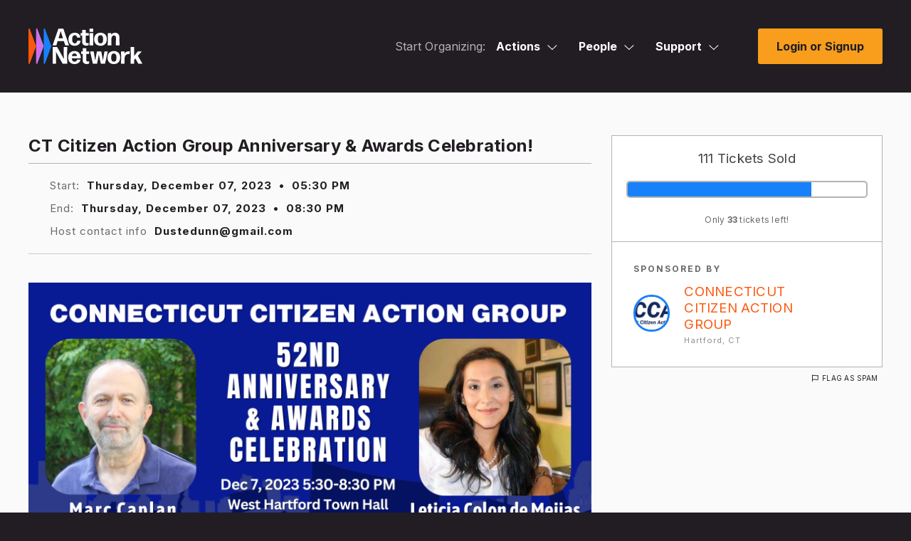

--- FILE ---
content_type: application/javascript
request_url: https://actionnetwork.org/includes/js/redactor_emoji.js?v=68
body_size: 296
content:
(function($)
{
	$.Redactor.prototype.emoji = function()
	{
	    return {
	    	init: function()
	    	{
	    		var redactor_emoji_plugin = this;

			    // Assign this to variable so we can use it later
			    var emojiPlugin = this;

                // Create button to use for a trigger the emojioneArea plugin
			    var button = this.button.add('emoji', '<span class="screen-reader">Emoji</span> <i class="far fa-smile"></i>');

                // Create button to initialize the emojioneArea plugin
			    var emojiArea = this.button.add('emoji', 'Emoji Area');

                // Add classes for button
                button.addClass('js-add-emoji-btn');
			
			    // Add classes for CSS
			    emojiArea.addClass('emoji_picker js-emoji_picker');

                emojiArea.parent().css('display', 'none');
			
			    // Initialize the plugin on the original button 
			    emojiArea.emojioneArea ({
			        standalone: true,
			        autocomplete: false,
			        pickerPosition: "bottom",
			        search: false,
                    hidePickerOnBlur: true
			    });

                var $emojionearea = emojiArea[0].emojioneArea;

                button.on('click', function(e) {
                    e.preventDefault();
                    emojiArea.parent().css('display', 'inline-block');
                    $emojionearea.showPicker();
                });

                button.on('blur', function(e){
                    $emojionearea.hidePicker();
                });

                $emojionearea.setText('');

                $emojionearea.on('picker.hide', function() {
                    var emoji = $emojionearea.getText();
                    $emojionearea.setText('');
                    if(emoji) {
                        redactor_emoji_plugin.emoji.insert(emoji);
                    }
                });
                

			},
			insert: function(html)
			{
				this.buffer.set();
				this.air.collapsedEnd();
				this.insert.html(html);
				this.$toolbar.parents('.floatlabel-wrapper-redactor').find('.floatlabel-redactor').addClass('floatlabel-label-active floatlabel-label-focus').removeClass('floatlabel-label-inactive');
			}
		};
	};
})(jQuery);



--- FILE ---
content_type: application/javascript
request_url: https://actionnetwork.org/includes/js/codemirror/sql.js?v=1
body_size: 16314
content:
// CodeMirror, copyright (c) by Marijn Haverbeke and others
// Distributed under an MIT license: https://codemirror.net/5/LICENSE

(function(mod) {
   if (typeof exports == "object" && typeof module == "object") // CommonJS
     mod(require("../../lib/codemirror"));
   else if (typeof define == "function" && define.amd) // AMD
     define(["../../lib/codemirror"], mod);
   else // Plain browser env
     mod(CodeMirror);
 })(function(CodeMirror) {
 "use strict";
 
 CodeMirror.defineMode("sql", function(config, parserConfig) {
   var client         = parserConfig.client || {},
       atoms          = parserConfig.atoms || {"false": true, "true": true, "null": true},
       builtin        = parserConfig.builtin || set(defaultBuiltin),
       keywords       = parserConfig.keywords || set(sqlKeywords),
       operatorChars  = parserConfig.operatorChars || /^[*+\-%<>!=&|~^\/]/,
       support        = parserConfig.support || {},
       hooks          = parserConfig.hooks || {},
       dateSQL        = parserConfig.dateSQL || {"date" : true, "time" : true, "timestamp" : true},
       backslashStringEscapes = parserConfig.backslashStringEscapes !== false,
       brackets       = parserConfig.brackets || /^[\{}\(\)\[\]]/,
       punctuation    = parserConfig.punctuation || /^[;.,:]/
 
   function tokenBase(stream, state) {
     var ch = stream.next();
 
     // call hooks from the mime type
     if (hooks[ch]) {
       var result = hooks[ch](stream, state);
       if (result !== false) return result;
     }
 
     if (support.hexNumber &&
       ((ch == "0" && stream.match(/^[xX][0-9a-fA-F]+/))
       || (ch == "x" || ch == "X") && stream.match(/^'[0-9a-fA-F]*'/))) {
       // hex
       // ref: https://dev.mysql.com/doc/refman/8.0/en/hexadecimal-literals.html
       return "number";
     } else if (support.binaryNumber &&
       (((ch == "b" || ch == "B") && stream.match(/^'[01]*'/))
       || (ch == "0" && stream.match(/^b[01]+/)))) {
       // bitstring
       // ref: https://dev.mysql.com/doc/refman/8.0/en/bit-value-literals.html
       return "number";
     } else if (ch.charCodeAt(0) > 47 && ch.charCodeAt(0) < 58) {
       // numbers
       // ref: https://dev.mysql.com/doc/refman/8.0/en/number-literals.html
       stream.match(/^[0-9]*(\.[0-9]+)?([eE][-+]?[0-9]+)?/);
       support.decimallessFloat && stream.match(/^\.(?!\.)/);
       return "number";
     } else if (ch == "?" && (stream.eatSpace() || stream.eol() || stream.eat(";"))) {
       // placeholders
       return "variable-3";
     } else if (ch == "'" || (ch == '"' && support.doubleQuote)) {
       // strings
       // ref: https://dev.mysql.com/doc/refman/8.0/en/string-literals.html
       state.tokenize = tokenLiteral(ch);
       return state.tokenize(stream, state);
     } else if ((((support.nCharCast && (ch == "n" || ch == "N"))
         || (support.charsetCast && ch == "_" && stream.match(/[a-z][a-z0-9]*/i)))
         && (stream.peek() == "'" || stream.peek() == '"'))) {
       // charset casting: _utf8'str', N'str', n'str'
       // ref: https://dev.mysql.com/doc/refman/8.0/en/string-literals.html
       return "keyword";
     } else if (support.escapeConstant && (ch == "e" || ch == "E")
         && (stream.peek() == "'" || (stream.peek() == '"' && support.doubleQuote))) {
       // escape constant: E'str', e'str'
       // ref: https://www.postgresql.org/docs/current/sql-syntax-lexical.html#SQL-SYNTAX-STRINGS-ESCAPE
       state.tokenize = function(stream, state) {
         return (state.tokenize = tokenLiteral(stream.next(), true))(stream, state);
       }
       return "keyword";
     } else if (support.commentSlashSlash && ch == "/" && stream.eat("/")) {
       // 1-line comment
       stream.skipToEnd();
       return "comment";
     } else if ((support.commentHash && ch == "#")
         || (ch == "-" && stream.eat("-") && (!support.commentSpaceRequired || stream.eat(" ")))) {
       // 1-line comments
       // ref: https://kb.askmonty.org/en/comment-syntax/
       stream.skipToEnd();
       return "comment";
     } else if (ch == "/" && stream.eat("*")) {
       // multi-line comments
       // ref: https://kb.askmonty.org/en/comment-syntax/
       state.tokenize = tokenComment(1);
       return state.tokenize(stream, state);
     } else if (ch == ".") {
       // .1 for 0.1
       if (support.zerolessFloat && stream.match(/^(?:\d+(?:e[+-]?\d+)?)/i))
         return "number";
       if (stream.match(/^\.+/))
         return null
       if (stream.match(/^[\w\d_$#]+/))
         return "variable-2";
     } else if (operatorChars.test(ch)) {
       // operators
       stream.eatWhile(operatorChars);
       return "operator";
     } else if (brackets.test(ch)) {
       // brackets
       return "bracket";
     } else if (punctuation.test(ch)) {
       // punctuation
       stream.eatWhile(punctuation);
       return "punctuation";
     } else if (ch == '{' &&
         (stream.match(/^( )*(d|D|t|T|ts|TS)( )*'[^']*'( )*}/) || stream.match(/^( )*(d|D|t|T|ts|TS)( )*"[^"]*"( )*}/))) {
       // dates (weird ODBC syntax)
       // ref: https://dev.mysql.com/doc/refman/8.0/en/date-and-time-literals.html
       return "number";
     } else {
       stream.eatWhile(/^[_\w\d]/);
       var word = stream.current().toLowerCase();
       // dates (standard SQL syntax)
       // ref: https://dev.mysql.com/doc/refman/8.0/en/date-and-time-literals.html
       if (dateSQL.hasOwnProperty(word) && (stream.match(/^( )+'[^']*'/) || stream.match(/^( )+"[^"]*"/)))
         return "number";
       if (atoms.hasOwnProperty(word)) return "atom";
       if (builtin.hasOwnProperty(word)) return "type";
       if (keywords.hasOwnProperty(word)) return "keyword";
       if (client.hasOwnProperty(word)) return "builtin";
       return null;
     }
   }
 
   // 'string', with char specified in quote escaped by '\'
   function tokenLiteral(quote, backslashEscapes) {
     return function(stream, state) {
       var escaped = false, ch;
       while ((ch = stream.next()) != null) {
         if (ch == quote && !escaped) {
           state.tokenize = tokenBase;
           break;
         }
         escaped = (backslashStringEscapes || backslashEscapes) && !escaped && ch == "\\";
       }
       return "string";
     };
   }
   function tokenComment(depth) {
     return function(stream, state) {
       var m = stream.match(/^.*?(\/\*|\*\/)/)
       if (!m) stream.skipToEnd()
       else if (m[1] == "/*") state.tokenize = tokenComment(depth + 1)
       else if (depth > 1) state.tokenize = tokenComment(depth - 1)
       else state.tokenize = tokenBase
       return "comment"
     }
   }
 
   function pushContext(stream, state, type) {
     state.context = {
       prev: state.context,
       indent: stream.indentation(),
       col: stream.column(),
       type: type
     };
   }
 
   function popContext(state) {
     state.indent = state.context.indent;
     state.context = state.context.prev;
   }
 
   return {
     startState: function() {
       return {tokenize: tokenBase, context: null};
     },
 
     token: function(stream, state) {
       if (stream.sol()) {
         if (state.context && state.context.align == null)
           state.context.align = false;
       }
       if (state.tokenize == tokenBase && stream.eatSpace()) return null;
 
       var style = state.tokenize(stream, state);
       if (style == "comment") return style;
 
       if (state.context && state.context.align == null)
         state.context.align = true;
 
       var tok = stream.current();
       if (tok == "(")
         pushContext(stream, state, ")");
       else if (tok == "[")
         pushContext(stream, state, "]");
       else if (state.context && state.context.type == tok)
         popContext(state);
       return style;
     },
 
     indent: function(state, textAfter) {
       var cx = state.context;
       if (!cx) return CodeMirror.Pass;
       var closing = textAfter.charAt(0) == cx.type;
       if (cx.align) return cx.col + (closing ? 0 : 1);
       else return cx.indent + (closing ? 0 : config.indentUnit);
     },
 
     blockCommentStart: "/*",
     blockCommentEnd: "*/",
     lineComment: support.commentSlashSlash ? "//" : support.commentHash ? "#" : "--",
     closeBrackets: "()[]{}''\"\"``",
     config: parserConfig
   };
 });
 
   // `identifier`
   function hookIdentifier(stream) {
     // MySQL/MariaDB identifiers
     // ref: https://dev.mysql.com/doc/refman/8.0/en/identifier-qualifiers.html
     var ch;
     while ((ch = stream.next()) != null) {
       if (ch == "`" && !stream.eat("`")) return "variable-2";
     }
     stream.backUp(stream.current().length - 1);
     return stream.eatWhile(/\w/) ? "variable-2" : null;
   }
 
   // "identifier"
   function hookIdentifierDoublequote(stream) {
     // Standard SQL /SQLite identifiers
     // ref: http://web.archive.org/web/20160813185132/http://savage.net.au/SQL/sql-99.bnf.html#delimited%20identifier
     // ref: http://sqlite.org/lang_keywords.html
     var ch;
     while ((ch = stream.next()) != null) {
       if (ch == "\"" && !stream.eat("\"")) return "variable-2";
     }
     stream.backUp(stream.current().length - 1);
     return stream.eatWhile(/\w/) ? "variable-2" : null;
   }
 
   // variable token
   function hookVar(stream) {
     // variables
     // @@prefix.varName @varName
     // varName can be quoted with ` or ' or "
     // ref: https://dev.mysql.com/doc/refman/8.0/en/user-variables.html
     if (stream.eat("@")) {
       stream.match('session.');
       stream.match('local.');
       stream.match('global.');
     }
 
     if (stream.eat("'")) {
       stream.match(/^.*'/);
       return "variable-2";
     } else if (stream.eat('"')) {
       stream.match(/^.*"/);
       return "variable-2";
     } else if (stream.eat("`")) {
       stream.match(/^.*`/);
       return "variable-2";
     } else if (stream.match(/^[0-9a-zA-Z$\.\_]+/)) {
       return "variable-2";
     }
     return null;
   };
 
   // short client keyword token
   function hookClient(stream) {
     // \N means NULL
     // ref: https://dev.mysql.com/doc/refman/8.0/en/null-values.html
     if (stream.eat("N")) {
         return "atom";
     }
     // \g, etc
     // ref: https://dev.mysql.com/doc/refman/8.0/en/mysql-commands.html
     return stream.match(/^[a-zA-Z.#!?]/) ? "variable-2" : null;
   }
 
   // these keywords are used by all SQL dialects (however, a mode can still overwrite it)
   var sqlKeywords = "alter and as asc between by count create delete desc distinct drop from group having in insert into is join like not on or order select set table union update values where limit ";
 
   // turn a space-separated list into an array
   function set(str) {
     var obj = {}, words = str.split(" ");
     for (var i = 0; i < words.length; ++i) obj[words[i]] = true;
     return obj;
   }
 
   var defaultBuiltin = "bool boolean bit blob enum long longblob longtext medium mediumblob mediumint mediumtext time timestamp tinyblob tinyint tinytext text bigint int int1 int2 int3 int4 int8 integer float float4 float8 double char varbinary varchar varcharacter precision real date datetime year unsigned signed decimal numeric"
 
   // A generic SQL Mode. It's not a standard, it just tries to support what is generally supported
   CodeMirror.defineMIME("text/x-sql", {
     name: "sql",
     keywords: set(sqlKeywords + "begin"),
     builtin: set(defaultBuiltin),
     atoms: set("false true null unknown"),
     dateSQL: set("date time timestamp"),
     support: set("doubleQuote binaryNumber hexNumber")
   });
 
   CodeMirror.defineMIME("text/x-mssql", {
     name: "sql",
     client: set("$partition binary_checksum checksum connectionproperty context_info current_request_id error_line error_message error_number error_procedure error_severity error_state formatmessage get_filestream_transaction_context getansinull host_id host_name isnull isnumeric min_active_rowversion newid newsequentialid rowcount_big xact_state object_id"),
     keywords: set(sqlKeywords + "begin trigger proc view index for add constraint key primary foreign collate clustered nonclustered declare exec go if use index holdlock nolock nowait paglock readcommitted readcommittedlock readpast readuncommitted repeatableread rowlock serializable snapshot tablock tablockx updlock with"),
     builtin: set("bigint numeric bit smallint decimal smallmoney int tinyint money float real char varchar text nchar nvarchar ntext binary varbinary image cursor timestamp hierarchyid uniqueidentifier sql_variant xml table "),
     atoms: set("is not null like and or in left right between inner outer join all any some cross unpivot pivot exists"),
     operatorChars: /^[*+\-%<>!=^\&|\/]/,
     brackets: /^[\{}\(\)]/,
     punctuation: /^[;.,:/]/,
     backslashStringEscapes: false,
     dateSQL: set("date datetimeoffset datetime2 smalldatetime datetime time"),
     hooks: {
       "@":   hookVar
     }
   });
 
   CodeMirror.defineMIME("text/x-mysql", {
     name: "sql",
     client: set("charset clear connect edit ego exit go help nopager notee nowarning pager print prompt quit rehash source status system tee"),
     keywords: set(sqlKeywords + "accessible action add after algorithm all analyze asensitive at authors auto_increment autocommit avg avg_row_length before binary binlog both btree cache call cascade cascaded case catalog_name chain change changed character check checkpoint checksum class_origin client_statistics close coalesce code collate collation collations column columns comment commit committed completion concurrent condition connection consistent constraint contains continue contributors convert cross current current_date current_time current_timestamp current_user cursor data database databases day_hour day_microsecond day_minute day_second deallocate dec declare default delay_key_write delayed delimiter des_key_file describe deterministic dev_pop dev_samp deviance diagnostics directory disable discard distinctrow div dual dumpfile each elseif enable enclosed end ends engine engines enum errors escape escaped even event events every execute exists exit explain extended fast fetch field fields first flush for force foreign found_rows full fulltext function general get global grant grants group group_concat handler hash help high_priority hosts hour_microsecond hour_minute hour_second if ignore ignore_server_ids import index index_statistics infile inner innodb inout insensitive insert_method install interval invoker isolation iterate key keys kill language last leading leave left level limit linear lines list load local localtime localtimestamp lock logs low_priority master master_heartbeat_period master_ssl_verify_server_cert masters match max max_rows maxvalue message_text middleint migrate min min_rows minute_microsecond minute_second mod mode modifies modify mutex mysql_errno natural next no no_write_to_binlog offline offset one online open optimize option optionally out outer outfile pack_keys parser partition partitions password phase plugin plugins prepare preserve prev primary privileges procedure processlist profile profiles purge query quick range read read_write reads real rebuild recover references regexp relaylog release remove rename reorganize repair repeatable replace require resignal restrict resume return returns revoke right rlike rollback rollup row row_format rtree savepoint schedule schema schema_name schemas second_microsecond security sensitive separator serializable server session share show signal slave slow smallint snapshot soname spatial specific sql sql_big_result sql_buffer_result sql_cache sql_calc_found_rows sql_no_cache sql_small_result sqlexception sqlstate sqlwarning ssl start starting starts status std stddev stddev_pop stddev_samp storage straight_join subclass_origin sum suspend table_name table_statistics tables tablespace temporary terminated to trailing transaction trigger triggers truncate uncommitted undo uninstall unique unlock upgrade usage use use_frm user user_resources user_statistics using utc_date utc_time utc_timestamp value variables varying view views warnings when while with work write xa xor year_month zerofill begin do then else loop repeat"),
     builtin: set("bool boolean bit blob decimal double float long longblob longtext medium mediumblob mediumint mediumtext time timestamp tinyblob tinyint tinytext text bigint int int1 int2 int3 int4 int8 integer float float4 float8 double char varbinary varchar varcharacter precision date datetime year unsigned signed numeric"),
     atoms: set("false true null unknown"),
     operatorChars: /^[*+\-%<>!=&|^]/,
     dateSQL: set("date time timestamp"),
     support: set("decimallessFloat zerolessFloat binaryNumber hexNumber doubleQuote nCharCast charsetCast commentHash commentSpaceRequired"),
     hooks: {
       "@":   hookVar,
       "`":   hookIdentifier,
       "\\":  hookClient
     }
   });
 
   CodeMirror.defineMIME("text/x-mariadb", {
     name: "sql",
     client: set("charset clear connect edit ego exit go help nopager notee nowarning pager print prompt quit rehash source status system tee"),
     keywords: set(sqlKeywords + "accessible action add after algorithm all always analyze asensitive at authors auto_increment autocommit avg avg_row_length before binary binlog both btree cache call cascade cascaded case catalog_name chain change changed character check checkpoint checksum class_origin client_statistics close coalesce code collate collation collations column columns comment commit committed completion concurrent condition connection consistent constraint contains continue contributors convert cross current current_date current_time current_timestamp current_user cursor data database databases day_hour day_microsecond day_minute day_second deallocate dec declare default delay_key_write delayed delimiter des_key_file describe deterministic dev_pop dev_samp deviance diagnostics directory disable discard distinctrow div dual dumpfile each elseif enable enclosed end ends engine engines enum errors escape escaped even event events every execute exists exit explain extended fast fetch field fields first flush for force foreign found_rows full fulltext function general generated get global grant grants group group_concat handler hard hash help high_priority hosts hour_microsecond hour_minute hour_second if ignore ignore_server_ids import index index_statistics infile inner innodb inout insensitive insert_method install interval invoker isolation iterate key keys kill language last leading leave left level limit linear lines list load local localtime localtimestamp lock logs low_priority master master_heartbeat_period master_ssl_verify_server_cert masters match max max_rows maxvalue message_text middleint migrate min min_rows minute_microsecond minute_second mod mode modifies modify mutex mysql_errno natural next no no_write_to_binlog offline offset one online open optimize option optionally out outer outfile pack_keys parser partition partitions password persistent phase plugin plugins prepare preserve prev primary privileges procedure processlist profile profiles purge query quick range read read_write reads real rebuild recover references regexp relaylog release remove rename reorganize repair repeatable replace require resignal restrict resume return returns revoke right rlike rollback rollup row row_format rtree savepoint schedule schema schema_name schemas second_microsecond security sensitive separator serializable server session share show shutdown signal slave slow smallint snapshot soft soname spatial specific sql sql_big_result sql_buffer_result sql_cache sql_calc_found_rows sql_no_cache sql_small_result sqlexception sqlstate sqlwarning ssl start starting starts status std stddev stddev_pop stddev_samp storage straight_join subclass_origin sum suspend table_name table_statistics tables tablespace temporary terminated to trailing transaction trigger triggers truncate uncommitted undo uninstall unique unlock upgrade usage use use_frm user user_resources user_statistics using utc_date utc_time utc_timestamp value variables varying view views virtual warnings when while with work write xa xor year_month zerofill begin do then else loop repeat"),
     builtin: set("bool boolean bit blob decimal double float long longblob longtext medium mediumblob mediumint mediumtext time timestamp tinyblob tinyint tinytext text bigint int int1 int2 int3 int4 int8 integer float float4 float8 double char varbinary varchar varcharacter precision date datetime year unsigned signed numeric"),
     atoms: set("false true null unknown"),
     operatorChars: /^[*+\-%<>!=&|^]/,
     dateSQL: set("date time timestamp"),
     support: set("decimallessFloat zerolessFloat binaryNumber hexNumber doubleQuote nCharCast charsetCast commentHash commentSpaceRequired"),
     hooks: {
       "@":   hookVar,
       "`":   hookIdentifier,
       "\\":  hookClient
     }
   });
 
   // provided by the phpLiteAdmin project - phpliteadmin.org
   CodeMirror.defineMIME("text/x-sqlite", {
     name: "sql",
     // commands of the official SQLite client, ref: https://www.sqlite.org/cli.html#dotcmd
     client: set("auth backup bail binary changes check clone databases dbinfo dump echo eqp exit explain fullschema headers help import imposter indexes iotrace limit lint load log mode nullvalue once open output print prompt quit read restore save scanstats schema separator session shell show stats system tables testcase timeout timer trace vfsinfo vfslist vfsname width"),
     // ref: http://sqlite.org/lang_keywords.html
     keywords: set(sqlKeywords + "abort action add after all analyze attach autoincrement before begin cascade case cast check collate column commit conflict constraint cross current_date current_time current_timestamp database default deferrable deferred detach each else end escape except exclusive exists explain fail for foreign full glob if ignore immediate index indexed initially inner instead intersect isnull key left limit match natural no notnull null of offset outer plan pragma primary query raise recursive references regexp reindex release rename replace restrict right rollback row savepoint temp temporary then to transaction trigger unique using vacuum view virtual when with without"),
     // SQLite is weakly typed, ref: http://sqlite.org/datatype3.html. This is just a list of some common types.
     builtin: set("bool boolean bit blob decimal double float long longblob longtext medium mediumblob mediumint mediumtext time timestamp tinyblob tinyint tinytext text clob bigint int int2 int8 integer float double char varchar date datetime year unsigned signed numeric real"),
     // ref: http://sqlite.org/syntax/literal-value.html
     atoms: set("null current_date current_time current_timestamp"),
     // ref: http://sqlite.org/lang_expr.html#binaryops
     operatorChars: /^[*+\-%<>!=&|/~]/,
     // SQLite is weakly typed, ref: http://sqlite.org/datatype3.html. This is just a list of some common types.
     dateSQL: set("date time timestamp datetime"),
     support: set("decimallessFloat zerolessFloat"),
     identifierQuote: "\"",  //ref: http://sqlite.org/lang_keywords.html
     hooks: {
       // bind-parameters ref:http://sqlite.org/lang_expr.html#varparam
       "@":   hookVar,
       ":":   hookVar,
       "?":   hookVar,
       "$":   hookVar,
       // The preferred way to escape Identifiers is using double quotes, ref: http://sqlite.org/lang_keywords.html
       "\"":   hookIdentifierDoublequote,
       // there is also support for backticks, ref: http://sqlite.org/lang_keywords.html
       "`":   hookIdentifier
     }
   });
 
   // the query language used by Apache Cassandra is called CQL, but this mime type
   // is called Cassandra to avoid confusion with Contextual Query Language
   CodeMirror.defineMIME("text/x-cassandra", {
     name: "sql",
     client: { },
     keywords: set("add all allow alter and any apply as asc authorize batch begin by clustering columnfamily compact consistency count create custom delete desc distinct drop each_quorum exists filtering from grant if in index insert into key keyspace keyspaces level limit local_one local_quorum modify nan norecursive nosuperuser not of on one order password permission permissions primary quorum rename revoke schema select set storage superuser table three to token truncate ttl two type unlogged update use user users using values where with writetime"),
     builtin: set("ascii bigint blob boolean counter decimal double float frozen inet int list map static text timestamp timeuuid tuple uuid varchar varint"),
     atoms: set("false true infinity NaN"),
     operatorChars: /^[<>=]/,
     dateSQL: { },
     support: set("commentSlashSlash decimallessFloat"),
     hooks: { }
   });
 
   // this is based on Peter Raganitsch's 'plsql' mode
   CodeMirror.defineMIME("text/x-plsql", {
     name:       "sql",
     client:     set("appinfo arraysize autocommit autoprint autorecovery autotrace blockterminator break btitle cmdsep colsep compatibility compute concat copycommit copytypecheck define describe echo editfile embedded escape exec execute feedback flagger flush heading headsep instance linesize lno loboffset logsource long longchunksize markup native newpage numformat numwidth pagesize pause pno recsep recsepchar release repfooter repheader serveroutput shiftinout show showmode size spool sqlblanklines sqlcase sqlcode sqlcontinue sqlnumber sqlpluscompatibility sqlprefix sqlprompt sqlterminator suffix tab term termout time timing trimout trimspool ttitle underline verify version wrap"),
     keywords:   set("abort accept access add all alter and any array arraylen as asc assert assign at attributes audit authorization avg base_table begin between binary_integer body boolean by case cast char char_base check close cluster clusters colauth column comment commit compress connect connected constant constraint crash create current currval cursor data_base database date dba deallocate debugoff debugon decimal declare default definition delay delete desc digits dispose distinct do drop else elseif elsif enable end entry escape exception exception_init exchange exclusive exists exit external fast fetch file for force form from function generic goto grant group having identified if immediate in increment index indexes indicator initial initrans insert interface intersect into is key level library like limited local lock log logging long loop master maxextents maxtrans member minextents minus mislabel mode modify multiset new next no noaudit nocompress nologging noparallel not nowait number_base object of off offline on online only open option or order out package parallel partition pctfree pctincrease pctused pls_integer positive positiven pragma primary prior private privileges procedure public raise range raw read rebuild record ref references refresh release rename replace resource restrict return returning returns reverse revoke rollback row rowid rowlabel rownum rows run savepoint schema segment select separate session set share snapshot some space split sql start statement storage subtype successful synonym tabauth table tables tablespace task terminate then to trigger truncate type union unique unlimited unrecoverable unusable update use using validate value values variable view views when whenever where while with work"),
     builtin:    set("abs acos add_months ascii asin atan atan2 average bfile bfilename bigserial bit blob ceil character chartorowid chr clob concat convert cos cosh count dec decode deref dual dump dup_val_on_index empty error exp false float floor found glb greatest hextoraw initcap instr instrb int integer isopen last_day least length lengthb ln lower lpad ltrim lub make_ref max min mlslabel mod months_between natural naturaln nchar nclob new_time next_day nextval nls_charset_decl_len nls_charset_id nls_charset_name nls_initcap nls_lower nls_sort nls_upper nlssort no_data_found notfound null number numeric nvarchar2 nvl others power rawtohex real reftohex round rowcount rowidtochar rowtype rpad rtrim serial sign signtype sin sinh smallint soundex sqlcode sqlerrm sqrt stddev string substr substrb sum sysdate tan tanh to_char text to_date to_label to_multi_byte to_number to_single_byte translate true trunc uid unlogged upper user userenv varchar varchar2 variance varying vsize xml"),
     operatorChars: /^[*\/+\-%<>!=~]/,
     dateSQL:    set("date time timestamp"),
     support:    set("doubleQuote nCharCast zerolessFloat binaryNumber hexNumber")
   });
 
   // Created to support specific hive keywords
   CodeMirror.defineMIME("text/x-hive", {
     name: "sql",
     keywords: set("select alter $elem$ $key$ $value$ add after all analyze and archive as asc before between binary both bucket buckets by cascade case cast change cluster clustered clusterstatus collection column columns comment compute concatenate continue create cross cursor data database databases dbproperties deferred delete delimited desc describe directory disable distinct distribute drop else enable end escaped exclusive exists explain export extended external fetch fields fileformat first format formatted from full function functions grant group having hold_ddltime idxproperties if import in index indexes inpath inputdriver inputformat insert intersect into is items join keys lateral left like limit lines load local location lock locks mapjoin materialized minus msck no_drop nocompress not of offline on option or order out outer outputdriver outputformat overwrite partition partitioned partitions percent plus preserve procedure purge range rcfile read readonly reads rebuild recordreader recordwriter recover reduce regexp rename repair replace restrict revoke right rlike row schema schemas semi sequencefile serde serdeproperties set shared show show_database sort sorted ssl statistics stored streamtable table tables tablesample tblproperties temporary terminated textfile then tmp to touch transform trigger unarchive undo union uniquejoin unlock update use using utc utc_tmestamp view when where while with admin authorization char compact compactions conf cube current current_date current_timestamp day decimal defined dependency directories elem_type exchange file following for grouping hour ignore inner interval jar less logical macro minute month more none noscan over owner partialscan preceding pretty principals protection reload rewrite role roles rollup rows second server sets skewed transactions truncate unbounded unset uri user values window year"),
     builtin: set("bool boolean long timestamp tinyint smallint bigint int float double date datetime unsigned string array struct map uniontype key_type utctimestamp value_type varchar"),
     atoms: set("false true null unknown"),
     operatorChars: /^[*+\-%<>!=]/,
     dateSQL: set("date timestamp"),
     support: set("doubleQuote binaryNumber hexNumber")
   });
 
   CodeMirror.defineMIME("text/x-pgsql", {
     name: "sql",
     client: set("source"),
     // For PostgreSQL - https://www.postgresql.org/docs/11/sql-keywords-appendix.html
     // For pl/pgsql lang - https://github.com/postgres/postgres/blob/REL_11_2/src/pl/plpgsql/src/pl_scanner.c
     keywords: set(sqlKeywords + "a abort abs absent absolute access according action ada add admin after aggregate alias all allocate also alter always analyse analyze and any are array array_agg array_max_cardinality as asc asensitive assert assertion assignment asymmetric at atomic attach attribute attributes authorization avg backward base64 before begin begin_frame begin_partition bernoulli between bigint binary bit bit_length blob blocked bom boolean both breadth by c cache call called cardinality cascade cascaded case cast catalog catalog_name ceil ceiling chain char char_length character character_length character_set_catalog character_set_name character_set_schema characteristics characters check checkpoint class class_origin clob close cluster coalesce cobol collate collation collation_catalog collation_name collation_schema collect column column_name columns command_function command_function_code comment comments commit committed concurrently condition condition_number configuration conflict connect connection connection_name constant constraint constraint_catalog constraint_name constraint_schema constraints constructor contains content continue control conversion convert copy corr corresponding cost count covar_pop covar_samp create cross csv cube cume_dist current current_catalog current_date current_default_transform_group current_path current_role current_row current_schema current_time current_timestamp current_transform_group_for_type current_user cursor cursor_name cycle data database datalink datatype date datetime_interval_code datetime_interval_precision day db deallocate debug dec decimal declare default defaults deferrable deferred defined definer degree delete delimiter delimiters dense_rank depends depth deref derived desc describe descriptor detach detail deterministic diagnostics dictionary disable discard disconnect dispatch distinct dlnewcopy dlpreviouscopy dlurlcomplete dlurlcompleteonly dlurlcompletewrite dlurlpath dlurlpathonly dlurlpathwrite dlurlscheme dlurlserver dlvalue do document domain double drop dump dynamic dynamic_function dynamic_function_code each element else elseif elsif empty enable encoding encrypted end end_frame end_partition endexec enforced enum equals errcode error escape event every except exception exclude excluding exclusive exec execute exists exit exp explain expression extension external extract false family fetch file filter final first first_value flag float floor following for force foreach foreign fortran forward found frame_row free freeze from fs full function functions fusion g general generated get global go goto grant granted greatest group grouping groups handler having header hex hierarchy hint hold hour id identity if ignore ilike immediate immediately immutable implementation implicit import in include including increment indent index indexes indicator info inherit inherits initially inline inner inout input insensitive insert instance instantiable instead int integer integrity intersect intersection interval into invoker is isnull isolation join k key key_member key_type label lag language large last last_value lateral lead leading leakproof least left length level library like like_regex limit link listen ln load local localtime localtimestamp location locator lock locked log logged loop lower m map mapping match matched materialized max max_cardinality maxvalue member merge message message_length message_octet_length message_text method min minute minvalue mod mode modifies module month more move multiset mumps name names namespace national natural nchar nclob nesting new next nfc nfd nfkc nfkd nil no none normalize normalized not nothing notice notify notnull nowait nth_value ntile null nullable nullif nulls number numeric object occurrences_regex octet_length octets of off offset oids old on only open operator option options or order ordering ordinality others out outer output over overlaps overlay overriding owned owner p pad parallel parameter parameter_mode parameter_name parameter_ordinal_position parameter_specific_catalog parameter_specific_name parameter_specific_schema parser partial partition pascal passing passthrough password path percent percent_rank percentile_cont percentile_disc perform period permission pg_context pg_datatype_name pg_exception_context pg_exception_detail pg_exception_hint placing plans pli policy portion position position_regex power precedes preceding precision prepare prepared preserve primary print_strict_params prior privileges procedural procedure procedures program public publication query quote raise range rank read reads real reassign recheck recovery recursive ref references referencing refresh regr_avgx regr_avgy regr_count regr_intercept regr_r2 regr_slope regr_sxx regr_sxy regr_syy reindex relative release rename repeatable replace replica requiring reset respect restart restore restrict result result_oid return returned_cardinality returned_length returned_octet_length returned_sqlstate returning returns reverse revoke right role rollback rollup routine routine_catalog routine_name routine_schema routines row row_count row_number rows rowtype rule savepoint scale schema schema_name schemas scope scope_catalog scope_name scope_schema scroll search second section security select selective self sensitive sequence sequences serializable server server_name session session_user set setof sets share show similar simple size skip slice smallint snapshot some source space specific specific_name specifictype sql sqlcode sqlerror sqlexception sqlstate sqlwarning sqrt stable stacked standalone start state statement static statistics stddev_pop stddev_samp stdin stdout storage strict strip structure style subclass_origin submultiset subscription substring substring_regex succeeds sum symmetric sysid system system_time system_user t table table_name tables tablesample tablespace temp template temporary text then ties time timestamp timezone_hour timezone_minute to token top_level_count trailing transaction transaction_active transactions_committed transactions_rolled_back transform transforms translate translate_regex translation treat trigger trigger_catalog trigger_name trigger_schema trim trim_array true truncate trusted type types uescape unbounded uncommitted under unencrypted union unique unknown unlink unlisten unlogged unnamed unnest until untyped update upper uri usage use_column use_variable user user_defined_type_catalog user_defined_type_code user_defined_type_name user_defined_type_schema using vacuum valid validate validator value value_of values var_pop var_samp varbinary varchar variable_conflict variadic varying verbose version versioning view views volatile warning when whenever where while whitespace width_bucket window with within without work wrapper write xml xmlagg xmlattributes xmlbinary xmlcast xmlcomment xmlconcat xmldeclaration xmldocument xmlelement xmlexists xmlforest xmliterate xmlnamespaces xmlparse xmlpi xmlquery xmlroot xmlschema xmlserialize xmltable xmltext xmlvalidate year yes zone"),
     // https://www.postgresql.org/docs/11/datatype.html
     builtin: set("bigint int8 bigserial serial8 bit varying varbit boolean bool box bytea character char varchar cidr circle date double precision float8 inet integer int int4 interval json jsonb line lseg macaddr macaddr8 money numeric decimal path pg_lsn point polygon real float4 smallint int2 smallserial serial2 serial serial4 text time zone timetz timestamp timestamptz tsquery tsvector txid_snapshot uuid xml"),
     atoms: set("false true null unknown"),
     operatorChars: /^[*\/+\-%<>!=&|^\/#@?~]/,
     backslashStringEscapes: false,
     dateSQL: set("date time timestamp"),
     support: set("decimallessFloat zerolessFloat binaryNumber hexNumber nCharCast charsetCast escapeConstant")
   });
 
   // Google's SQL-like query language, GQL
   CodeMirror.defineMIME("text/x-gql", {
     name: "sql",
     keywords: set("ancestor and asc by contains desc descendant distinct from group has in is limit offset on order select superset where"),
     atoms: set("false true"),
     builtin: set("blob datetime first key __key__ string integer double boolean null"),
     operatorChars: /^[*+\-%<>!=]/
   });
 
   // Greenplum
   CodeMirror.defineMIME("text/x-gpsql", {
     name: "sql",
     client: set("source"),
     //https://github.com/greenplum-db/gpdb/blob/master/src/include/parser/kwlist.h
     keywords: set("abort absolute access action active add admin after aggregate all also alter always analyse analyze and any array as asc assertion assignment asymmetric at authorization backward before begin between bigint binary bit boolean both by cache called cascade cascaded case cast chain char character characteristics check checkpoint class close cluster coalesce codegen collate column comment commit committed concurrency concurrently configuration connection constraint constraints contains content continue conversion copy cost cpu_rate_limit create createdb createexttable createrole createuser cross csv cube current current_catalog current_date current_role current_schema current_time current_timestamp current_user cursor cycle data database day deallocate dec decimal declare decode default defaults deferrable deferred definer delete delimiter delimiters deny desc dictionary disable discard distinct distributed do document domain double drop dxl each else enable encoding encrypted end enum errors escape every except exchange exclude excluding exclusive execute exists explain extension external extract false family fetch fields filespace fill filter first float following for force foreign format forward freeze from full function global grant granted greatest group group_id grouping handler hash having header hold host hour identity if ignore ilike immediate immutable implicit in including inclusive increment index indexes inherit inherits initially inline inner inout input insensitive insert instead int integer intersect interval into invoker is isnull isolation join key language large last leading least left level like limit list listen load local localtime localtimestamp location lock log login mapping master match maxvalue median merge minute minvalue missing mode modifies modify month move name names national natural nchar new newline next no nocreatedb nocreateexttable nocreaterole nocreateuser noinherit nologin none noovercommit nosuperuser not nothing notify notnull nowait null nullif nulls numeric object of off offset oids old on only operator option options or order ordered others out outer over overcommit overlaps overlay owned owner parser partial partition partitions passing password percent percentile_cont percentile_disc placing plans position preceding precision prepare prepared preserve primary prior privileges procedural procedure protocol queue quote randomly range read readable reads real reassign recheck recursive ref references reindex reject relative release rename repeatable replace replica reset resource restart restrict returning returns revoke right role rollback rollup rootpartition row rows rule savepoint scatter schema scroll search second security segment select sequence serializable session session_user set setof sets share show similar simple smallint some split sql stable standalone start statement statistics stdin stdout storage strict strip subpartition subpartitions substring superuser symmetric sysid system table tablespace temp template temporary text then threshold ties time timestamp to trailing transaction treat trigger trim true truncate trusted type unbounded uncommitted unencrypted union unique unknown unlisten until update user using vacuum valid validation validator value values varchar variadic varying verbose version view volatile web when where whitespace window with within without work writable write xml xmlattributes xmlconcat xmlelement xmlexists xmlforest xmlparse xmlpi xmlroot xmlserialize year yes zone"),
     builtin: set("bigint int8 bigserial serial8 bit varying varbit boolean bool box bytea character char varchar cidr circle date double precision float float8 inet integer int int4 interval json jsonb line lseg macaddr macaddr8 money numeric decimal path pg_lsn point polygon real float4 smallint int2 smallserial serial2 serial serial4 text time without zone with timetz timestamp timestamptz tsquery tsvector txid_snapshot uuid xml"),
     atoms: set("false true null unknown"),
     operatorChars: /^[*+\-%<>!=&|^\/#@?~]/,
     dateSQL: set("date time timestamp"),
     support: set("decimallessFloat zerolessFloat binaryNumber hexNumber nCharCast charsetCast")
   });
 
   // Spark SQL
   CodeMirror.defineMIME("text/x-sparksql", {
     name: "sql",
     keywords: set("add after all alter analyze and anti archive array as asc at between bucket buckets by cache cascade case cast change clear cluster clustered codegen collection column columns comment commit compact compactions compute concatenate cost create cross cube current current_date current_timestamp database databases data dbproperties defined delete delimited deny desc describe dfs directories distinct distribute drop else end escaped except exchange exists explain export extended external false fields fileformat first following for format formatted from full function functions global grant group grouping having if ignore import in index indexes inner inpath inputformat insert intersect interval into is items join keys last lateral lazy left like limit lines list load local location lock locks logical macro map minus msck natural no not null nulls of on optimize option options or order out outer outputformat over overwrite partition partitioned partitions percent preceding principals purge range recordreader recordwriter recover reduce refresh regexp rename repair replace reset restrict revoke right rlike role roles rollback rollup row rows schema schemas select semi separated serde serdeproperties set sets show skewed sort sorted start statistics stored stratify struct table tables tablesample tblproperties temp temporary terminated then to touch transaction transactions transform true truncate unarchive unbounded uncache union unlock unset use using values view when where window with"),
     builtin: set("abs acos acosh add_months aggregate and any approx_count_distinct approx_percentile array array_contains array_distinct array_except array_intersect array_join array_max array_min array_position array_remove array_repeat array_sort array_union arrays_overlap arrays_zip ascii asin asinh assert_true atan atan2 atanh avg base64 between bigint bin binary bit_and bit_count bit_get bit_length bit_or bit_xor bool_and bool_or boolean bround btrim cardinality case cast cbrt ceil ceiling char char_length character_length chr coalesce collect_list collect_set concat concat_ws conv corr cos cosh cot count count_if count_min_sketch covar_pop covar_samp crc32 cume_dist current_catalog current_database current_date current_timestamp current_timezone current_user date date_add date_format date_from_unix_date date_part date_sub date_trunc datediff day dayofmonth dayofweek dayofyear decimal decode degrees delimited dense_rank div double e element_at elt encode every exists exp explode explode_outer expm1 extract factorial filter find_in_set first first_value flatten float floor forall format_number format_string from_csv from_json from_unixtime from_utc_timestamp get_json_object getbit greatest grouping grouping_id hash hex hour hypot if ifnull in initcap inline inline_outer input_file_block_length input_file_block_start input_file_name inputformat instr int isnan isnotnull isnull java_method json_array_length json_object_keys json_tuple kurtosis lag last last_day last_value lcase lead least left length levenshtein like ln locate log log10 log1p log2 lower lpad ltrim make_date make_dt_interval make_interval make_timestamp make_ym_interval map map_concat map_entries map_filter map_from_arrays map_from_entries map_keys map_values map_zip_with max max_by md5 mean min min_by minute mod monotonically_increasing_id month months_between named_struct nanvl negative next_day not now nth_value ntile nullif nvl nvl2 octet_length or outputformat overlay parse_url percent_rank percentile percentile_approx pi pmod posexplode posexplode_outer position positive pow power printf quarter radians raise_error rand randn random rank rcfile reflect regexp regexp_extract regexp_extract_all regexp_like regexp_replace repeat replace reverse right rint rlike round row_number rpad rtrim schema_of_csv schema_of_json second sentences sequence sequencefile serde session_window sha sha1 sha2 shiftleft shiftright shiftrightunsigned shuffle sign signum sin sinh size skewness slice smallint some sort_array soundex space spark_partition_id split sqrt stack std stddev stddev_pop stddev_samp str_to_map string struct substr substring substring_index sum tan tanh textfile timestamp timestamp_micros timestamp_millis timestamp_seconds tinyint to_csv to_date to_json to_timestamp to_unix_timestamp to_utc_timestamp transform transform_keys transform_values translate trim trunc try_add try_divide typeof ucase unbase64 unhex uniontype unix_date unix_micros unix_millis unix_seconds unix_timestamp upper uuid var_pop var_samp variance version weekday weekofyear when width_bucket window xpath xpath_boolean xpath_double xpath_float xpath_int xpath_long xpath_number xpath_short xpath_string xxhash64 year zip_with"),
     atoms: set("false true null"),
     operatorChars: /^[*\/+\-%<>!=~&|^]/,
     dateSQL: set("date time timestamp"),
     support: set("doubleQuote zerolessFloat")
   });
 
   // Esper
   CodeMirror.defineMIME("text/x-esper", {
     name: "sql",
     client: set("source"),
     // http://www.espertech.com/esper/release-5.5.0/esper-reference/html/appendix_keywords.html
     keywords: set("alter and as asc between by count create delete desc distinct drop from group having in insert into is join like not on or order select set table union update values where limit after all and as at asc avedev avg between by case cast coalesce count create current_timestamp day days delete define desc distinct else end escape events every exists false first from full group having hour hours in inner insert instanceof into irstream is istream join last lastweekday left limit like max match_recognize matches median measures metadatasql min minute minutes msec millisecond milliseconds not null offset on or order outer output partition pattern prev prior regexp retain-union retain-intersection right rstream sec second seconds select set some snapshot sql stddev sum then true unidirectional until update variable weekday when where window"),
     builtin: {},
     atoms: set("false true null"),
     operatorChars: /^[*+\-%<>!=&|^\/#@?~]/,
     dateSQL: set("time"),
     support: set("decimallessFloat zerolessFloat binaryNumber hexNumber")
   });
 
   // Trino (formerly known as Presto)
   CodeMirror.defineMIME("text/x-trino", {
     name: "sql",
     // https://github.com/trinodb/trino/blob/bc7a4eeedde28684c7ae6f74cefcaf7c6e782174/core/trino-parser/src/main/antlr4/io/trino/sql/parser/SqlBase.g4#L859-L1129
     // https://github.com/trinodb/trino/blob/bc7a4eeedde28684c7ae6f74cefcaf7c6e782174/docs/src/main/sphinx/functions/list.rst
     keywords: set("abs absent acos add admin after all all_match alter analyze and any any_match approx_distinct approx_most_frequent approx_percentile approx_set arbitrary array_agg array_distinct array_except array_intersect array_join array_max array_min array_position array_remove array_sort array_union arrays_overlap as asc asin at at_timezone atan atan2 authorization avg bar bernoulli beta_cdf between bing_tile bing_tile_at bing_tile_coordinates bing_tile_polygon bing_tile_quadkey bing_tile_zoom_level bing_tiles_around bit_count bitwise_and bitwise_and_agg bitwise_left_shift bitwise_not bitwise_or bitwise_or_agg bitwise_right_shift bitwise_right_shift_arithmetic bitwise_xor bool_and bool_or both by call cardinality cascade case cast catalogs cbrt ceil ceiling char2hexint checksum chr classify coalesce codepoint column columns combinations comment commit committed concat concat_ws conditional constraint contains contains_sequence convex_hull_agg copartition corr cos cosh cosine_similarity count count_if covar_pop covar_samp crc32 create cross cube cume_dist current current_catalog current_date current_groups current_path current_role current_schema current_time current_timestamp current_timezone current_user data date_add date_diff date_format date_parse date_trunc day day_of_month day_of_week day_of_year deallocate default define definer degrees delete dense_rank deny desc describe descriptor distinct distributed dow doy drop e element_at else empty empty_approx_set encoding end error escape evaluate_classifier_predictions every except excluding execute exists exp explain extract false features fetch filter final first first_value flatten floor following for format format_datetime format_number from from_base from_base32 from_base64 from_base64url from_big_endian_32 from_big_endian_64 from_encoded_polyline from_geojson_geometry from_hex from_ieee754_32 from_ieee754_64 from_iso8601_date from_iso8601_timestamp from_iso8601_timestamp_nanos from_unixtime from_unixtime_nanos from_utf8 full functions geometric_mean geometry_from_hadoop_shape geometry_invalid_reason geometry_nearest_points geometry_to_bing_tiles geometry_union geometry_union_agg grant granted grants graphviz great_circle_distance greatest group grouping groups hamming_distance hash_counts having histogram hmac_md5 hmac_sha1 hmac_sha256 hmac_sha512 hour human_readable_seconds if ignore in including index infinity initial inner input insert intersect intersection_cardinality into inverse_beta_cdf inverse_normal_cdf invoker io is is_finite is_infinite is_json_scalar is_nan isolation jaccard_index join json_array json_array_contains json_array_get json_array_length json_exists json_extract json_extract_scalar json_format json_object json_parse json_query json_size json_value keep key keys kurtosis lag last last_day_of_month last_value lateral lead leading learn_classifier learn_libsvm_classifier learn_libsvm_regressor learn_regressor least left length level levenshtein_distance like limit line_interpolate_point line_interpolate_points line_locate_point listagg ln local localtime localtimestamp log log10 log2 logical lower lpad ltrim luhn_check make_set_digest map_agg map_concat map_entries map_filter map_from_entries map_keys map_union map_values map_zip_with match match_recognize matched matches materialized max max_by md5 measures merge merge_set_digest millisecond min min_by minute mod month multimap_agg multimap_from_entries murmur3 nan natural next nfc nfd nfkc nfkd ngrams no none none_match normal_cdf normalize not now nth_value ntile null nullif nulls numeric_histogram object objectid_timestamp of offset omit on one only option or order ordinality outer output over overflow parse_data_size parse_datetime parse_duration partition partitions passing past path pattern per percent_rank permute pi position pow power preceding prepare privileges properties prune qdigest_agg quarter quotes radians rand random range rank read recursive reduce reduce_agg refresh regexp_count regexp_extract regexp_extract_all regexp_like regexp_position regexp_replace regexp_split regr_intercept regr_slope regress rename render repeat repeatable replace reset respect restrict returning reverse revoke rgb right role roles rollback rollup round row_number rows rpad rtrim running scalar schema schemas second security seek select sequence serializable session set sets sha1 sha256 sha512 show shuffle sign simplify_geometry sin skewness skip slice some soundex spatial_partitioning spatial_partitions split split_part split_to_map split_to_multimap spooky_hash_v2_32 spooky_hash_v2_64 sqrt st_area st_asbinary st_astext st_boundary st_buffer st_centroid st_contains st_convexhull st_coorddim st_crosses st_difference st_dimension st_disjoint st_distance st_endpoint st_envelope st_envelopeaspts st_equals st_exteriorring st_geometries st_geometryfromtext st_geometryn st_geometrytype st_geomfrombinary st_interiorringn st_interiorrings st_intersection st_intersects st_isclosed st_isempty st_isring st_issimple st_isvalid st_length st_linefromtext st_linestring st_multipoint st_numgeometries st_numinteriorring st_numpoints st_overlaps st_point st_pointn st_points st_polygon st_relate st_startpoint st_symdifference st_touches st_union st_within st_x st_xmax st_xmin st_y st_ymax st_ymin start starts_with stats stddev stddev_pop stddev_samp string strpos subset substr substring sum system table tables tablesample tan tanh tdigest_agg text then ties timestamp_objectid timezone_hour timezone_minute to to_base to_base32 to_base64 to_base64url to_big_endian_32 to_big_endian_64 to_char to_date to_encoded_polyline to_geojson_geometry to_geometry to_hex to_ieee754_32 to_ieee754_64 to_iso8601 to_milliseconds to_spherical_geography to_timestamp to_unixtime to_utf8 trailing transaction transform transform_keys transform_values translate trim trim_array true truncate try try_cast type typeof uescape unbounded uncommitted unconditional union unique unknown unmatched unnest update upper url_decode url_encode url_extract_fragment url_extract_host url_extract_parameter url_extract_path url_extract_port url_extract_protocol url_extract_query use user using utf16 utf32 utf8 validate value value_at_quantile values values_at_quantiles var_pop var_samp variance verbose version view week week_of_year when where width_bucket wilson_interval_lower wilson_interval_upper window with with_timezone within without word_stem work wrapper write xxhash64 year year_of_week yow zip zip_with"),
     // https://github.com/trinodb/trino/blob/bc7a4eeedde28684c7ae6f74cefcaf7c6e782174/core/trino-main/src/main/java/io/trino/metadata/TypeRegistry.java#L131-L168
     // https://github.com/trinodb/trino/blob/bc7a4eeedde28684c7ae6f74cefcaf7c6e782174/plugin/trino-ml/src/main/java/io/trino/plugin/ml/MLPlugin.java#L35
     // https://github.com/trinodb/trino/blob/bc7a4eeedde28684c7ae6f74cefcaf7c6e782174/plugin/trino-mongodb/src/main/java/io/trino/plugin/mongodb/MongoPlugin.java#L32
     // https://github.com/trinodb/trino/blob/bc7a4eeedde28684c7ae6f74cefcaf7c6e782174/plugin/trino-geospatial/src/main/java/io/trino/plugin/geospatial/GeoPlugin.java#L37
     builtin: set("array bigint bingtile boolean char codepoints color date decimal double function geometry hyperloglog int integer interval ipaddress joniregexp json json2016 jsonpath kdbtree likepattern map model objectid p4hyperloglog precision qdigest re2jregexp real regressor row setdigest smallint sphericalgeography tdigest time timestamp tinyint uuid varbinary varchar zone"),
     atoms: set("false true null unknown"),
     // https://trino.io/docs/current/functions/list.html#id1
     operatorChars: /^[[\]|<>=!\-+*/%]/,
     dateSQL: set("date time timestamp zone"),
     // hexNumber is necessary for VARBINARY literals, e.g. X'65683F'
     // but it also enables 0xFF hex numbers, which Trino doesn't support.
     support: set("decimallessFloat zerolessFloat hexNumber")
   });
 });
 
 /*
   How Properties of Mime Types are used by SQL Mode
   =================================================
 
   keywords:
     A list of keywords you want to be highlighted.
   builtin:
     A list of builtin types you want to be highlighted (if you want types to be of class "builtin" instead of "keyword").
   operatorChars:
     All characters that must be handled as operators.
   client:
     Commands parsed and executed by the client (not the server).
   support:
     A list of supported syntaxes which are not common, but are supported by more than 1 DBMS.
     * zerolessFloat: .1
     * decimallessFloat: 1.
     * hexNumber: X'01AF' X'01af' x'01AF' x'01af' 0x01AF 0x01af
     * binaryNumber: b'01' B'01' 0b01
     * doubleQuote: "string"
     * escapeConstant: E''
     * nCharCast: N'string'
     * charsetCast: _utf8'string'
     * commentHash: use # char for comments
     * commentSlashSlash: use // for comments
     * commentSpaceRequired: require a space after -- for comments
   atoms:
     Keywords that must be highlighted as atoms,. Some DBMS's support more atoms than others:
     UNKNOWN, INFINITY, UNDERFLOW, NaN...
   dateSQL:
     Used for date/time SQL standard syntax, because not all DBMS's support same temporal types.
 */

--- FILE ---
content_type: application/javascript
request_url: https://actionnetwork.org/includes/js/redactor_video.js?v=68
body_size: 545
content:
(function($)
{
	$.Redactor.prototype.video = function()
	{
		return {
			reUrlYoutube: /https?:\/\/(?:[0-9A-Z-]+\.)?(?:youtu\.be\/|youtube\.com\S*[^\w\-\s])([\w\-]{11})(?=[^\w\-]|$)(?![?=&+%\w.-]*(?:['"][^<>]*>|<\/a>))[?=&+%\w.-]*/ig,
			reUrlVimeo: /https?:\/\/(www\.)?vimeo.com\/(\d+)($|\/)/,
			langs: {
				en: {
					"video": "Video",
					"video-html-code": "Video Embed Code or Youtube/Vimeo Link"
				}
			},
			getTemplate: function()
			{
				return String()
				+ '<div class="modal-section" id="redactor-modal-video-insert">'
					+ '<section>'
						+ '<label>' + this.lang.get('video-html-code') + '</label>'
						+ '<textarea id="redactor-insert-video-area" style="height: 160px;"></textarea>'
					+ '</section>'
					+ '<section>'
						+ '<button id="redactor-modal-button-action">Insert</button>'
						+ '<button id="redactor-modal-button-cancel">Cancel</button>'
					+ '</section>'
				+ '</div>';
			},
			init: function()
			{
				var button = this.button.addAfter('image', 'video', this.lang.get('video'));
				this.button.addCallback(button, this.video.show);
			},
			show: function()
			{
				this.modal.addTemplate('video', this.video.getTemplate());

				this.modal.load('video', this.lang.get('video'), 700);

				// action button
				this.modal.getActionButton().text(this.lang.get('insert')).on('click', this.video.insert);
				this.modal.show();

				// focus
				if (this.detect.isDesktop())
				{
					setTimeout(function()
					{
						$('#redactor-insert-video-area').focus();

					}, 1);
				}


			},
			insert: function()
			{
				var data = $('#redactor-insert-video-area').val();

				if (!data.match(/<iframe|<video/gi))
				{
					data = this.clean.stripTags(data);

					this.opts.videoContainerClass = (typeof this.opts.videoContainerClass === 'undefined') ? 'video-container' : this.opts.videoContainerClass;

					// parse if it is link on youtube & vimeo
					var iframeStart = '<div class="' + this.opts.videoContainerClass + '"><iframe style="width: 500px; height: 281px;" src="',
						iframeEnd = '" frameborder="0" allowfullscreen></iframe></div>';

					if (data.match(this.video.reUrlYoutube))
					{
						data = data.replace(this.video.reUrlYoutube, iframeStart + '//www.youtube.com/embed/$1' + iframeEnd);
					}
					else if (data.match(this.video.reUrlVimeo))
					{
						data = data.replace(this.video.reUrlVimeo, iframeStart + '//player.vimeo.com/video/$2' + iframeEnd);
					}
				}

				this.modal.close();
				this.placeholder.hide();

				// buffer
				this.buffer.set();

				// insert
				this.air.collapsed();
				this.insert.html(data);

			}

		};
	};
})(jQuery);

--- FILE ---
content_type: application/javascript
request_url: https://actionnetwork.org/includes/js/global-translations.js?v=68
body_size: 13670
content:
//global translation variable
an_javascript_translation = {
    its_time_for_a_better_browser: "It's Time For A Better Browser",
    we_dont_want_to_alarm_you_but_it_looks_like_youre_using_an_old_browser_this_page_along_with_much_of_the_web_is_optimized_for_the_latest_browsers_if_you_continue_this_page_may_not_work_as_expected: "We don't want to alarm you, but it looks like you're using an old browser. This page, along with much of the web, is optimized for the latest browsers. If you continue, this page may not work as expected.",
    upgrade_or_try_a_new_browser: "Upgrade or Try A New Browser",
    learn_more: "Learn More",
    no_thanks: "No Thanks",
    save_card_details_restart_contribution: "Save Card Details & Restart Contribution",
    weekly: "Weekly",
    monthly: "Monthly",
    every_3_months: "Every 3 Months",
    yearly: "Yearly",
    purchase_tickets: "Purchase Tickets",
    contribute_now: "Contribute Now",
    purchase: "Purchase",
    ticket_for: "Ticket For",
    tickets_for: "Tickets For",
    now: "Now",
    contribute: "Contribute",
    enter_amt: "Enter Amt",
    other: "Other",
    front_other: "Other",
    this_event_is_sold_out: "This Event Is Sold Out",
    first_name: "First Name",
    last_name: "Last Name",
    email: "Email",
    street_address: "Street Address",
    city: "City",
    zip_postal_code: "ZIP/Postal Code",
    zip_code: "ZIP Code",
    phone: "Mobile Number",
    sms_checkbox: "Opt in to mobile messages from [group name].",
    sms_checkbox_data: "Message and data rates apply. Reply STOP to unsubscribe.",
    not_in_the_us: "Not In The US?",
    not_in: "Not in",
    country: "Country",
    oops_you_have: "Oops! You have",
    error: "error",
    errors: "errors",
    processing: "Processing",
    sending: "Sending",
    your_card_has_not_been_charged_please_try_again_or: "Your card has not been charged. Please try again or",
    contact_us: "contact us",
    if_it_keeps_happening: "if it keeps happening",
    there_was_an_error_contacting_our_payment_processor: "There was an error contacting our payment processor",
    please_ensure_you_are_not_blocking_our_javascript_and_try_again_or: "Please ensure you are not blocking our javascript and try again, or",
    recurring_upsell_error: "We were unable to make your contribution recurring monthly. Please try again or click the 'No Thanks' button.",
    an_error_occurred_refresh_and_try_again: "An error occurred. Refresh and try again.",
    did_you_mean: "Did you mean",
    carrier_warning: "Carrier lookups cost $0.00733 per number. By turning on carrier lookups and saving your group settings, all existing mobile numbers on activists without carrier information will be looked up, and any new numbers will be looked up going forward, incurring costs that will be added to your bill. If you do not want to incur these costs, do not save your settings without unchecking this box first.",
    network_report_date_warning: "You can only select a 90-day date range.",
    add_alternate_body: 'Add Alternate Body',
    alternate_from: 'Alternate From',
    alternate_subject: 'Alternate Subject',
    alternate_preview: 'Alternate Preview Text',
    click_to_make_your_selections: 'Click to make your selections...',
    target_activists_who_filled_field: 'Target activists who filled out the field named',
    alternate_body_title: 'Alternate body title',
    alternate_body_title_description: 'Internal use only. This is a name so you can easily distinguish between your alternate body options.',
    alternate_body_content: 'Alternate body content',
    alternate_body_content_description: "Short and to the point is good, and don't forget to links to take action! (No shortened links, please!) CSS in style tags is automatically inlined. To insert personalization like the activist's first name, click the Clips button. To insert snippets you've created, click the Snippets.",
    internal_use_only_description: 'Internal use only. This is a name so you can easily distinguish between your alternate body options.',
    browse_file_or_drag_and_drop: "<span class='redtext'>Browse for a file</span> or drag and drop it here.",
    loading: "Loading...",
    choose_an_email_list_above_to_get_started: "choose an email list above to get started...",
    select_a_group_above_to_get_started: "Select a group above to get started.",
    choose_a_query: "choose a query",
    select_collection: "Select collection...",
    an_error_occurred: "an error occurred",
    there_was_an_error_save_or_reload_the_page_to_try_again: "There was an error, save or reload the page and try again.",
    hide_emails_from_child_groups: "Hide emails from child groups",
    show_actions_from_child_groups: "Show actions from child groups",
    show_emails_from_child_groups: "Show emails from child groups",
    hide_actions_from_child_groups: "Hide actions from child groups",
    switch_email_write_mode: "Switching between modes will immediately delete any content you've created for your email and cannot be undone, as the formats for the modes are not compatible and content cannot be transferred between the two. Do you want to continue?",
    apply_body_warning: "Applying an email layout will remove any content you've added to the email builder and replace it with your chosen layout. Do you want to continue?",
    query_mode_toggle: "Toggling query mode will erase all current targeting. Click OK to continue or Cancel to abort this change.",
    manual_winner: "Manually creating a winning email will disable auto-win and a winning email will *not* be sent automatically. Click OK to continue.",
    list_select_load_all_warning: "Unsaved changes to your targeting will be lost. Do you want to continue?",
    edit_banner_image: "Edit Banner Image",
    add_banner_image: "Add Banner Image <small class='graytext'>(optional)</small>",
    publish_your_action_to_generate_your_embed_code: "Publish your action to generate your embed code.",
    about_to_change_sharing_modes: "You are about to change sharing modes. Switching between modes only impacts action takers going forward. Activists who previously took action will not be re-shared through the algorithm in proportional mode or with all co-sponsoring groups in shared mode. Do you want to continue?",
    save_this_page_to_update_the_image_preview: "Save this page to update the image preview.",
    characters_left: "characters left",
    searching: "Searching...",
    select_a_question_to_add_then_drag_it_into_your_form: "select a question to add, then drag it into your form",
    mobile_number: "Mobile Number",
    label_optional: "Label (optional)",
    validation_regular_expression: "Validation Regular Expression (optional)",
    placeholder_optional: "Placeholder (optional)",
    required: "Required",
    always_show: "Always Show <a class='tooltip js-tooltip left ml10'><i class='fas fa-question-circle'></i><span>By default, if an activist has a value for this field it will be hidden when the activist is recognized on the action page. Check this to always show the field no matter what.</span></a>",
    text_input: "Text Input",
    mobile_opt_in: "Mobile Opt In",
    pre_checked: "Pre-checked",
    multiple_checkboxes: "Multiple Checkboxes",
    select_basic: "Select Basic",
    select_box: "Select Box",
    radio_buttons: "Radio Buttons",
    checkboxes_title: "Checkboxes",
    name: "Name (required)  <a class='tooltip js-tooltip left ml10'><i class='fas fa-question-circle'></i><span>Stores data in a custom field (and creates the custom field if necessary), which shows up as a column heading when you download your results. (ex: entering 'age' will store  answers to this input in the age custom field. If you use the age name on other pages, those answers will overwrite what each user previously entered to keep your data up to date.) Don't use double quotes. We recommend sticking to letters, numbers, underscores, and dashes, as punctuation can get messy. Maximum length 250 characters.</span></a>",
    name_radios: "Name (required)  <a class='tooltip js-tooltip left ml10'><i class='fas fa-question-circle'></i><span>Stores data in a custom field (and creates the custom field if necessary), which shows up as a column heading when you download your results. (ex: entering 'options' will store  answers to this input in the options custom field. If you use the options name on other pages, those answers will overwrite what each user previously entered to keep your data up to date.) See the Radios section below for more detail on how data is stored. Don't use double quotes. Maximum length 250 characters.</span></a>",
    name_checkboxes: "Name (required) <a class='tooltip js-tooltip left ml10'><i class='fas fa-question-circle'></i><span>Stores data in a custom field (and creates the custom field if necessary), which shows up as a column heading when you download your results. See the Checkboxes section below for more detail on how data is stored. Don't use double quotes (&quot;). Maximum length 100 characters.</span></a>",
    name_rankchoice: "Name (required) <a class='tooltip js-tooltip left ml10'><i class='fas fa-question-circle'></i><span>Stores data in a custom field (and creates the custom field if necessary), which shows up as a column heading when you download your results. See the Options section below for more detail on how data is stored. Don't use double quotes (&quot;). Maximum length 100 characters.</span></a>",
    name_select: "Name (required)  <a class='tooltip js-tooltip left ml10'><i class='fas fa-question-circle'></i><span>Stores data in a custom field (and creates the custom field if necessary), which shows up as a column heading when you download your results. (ex: entering 'options=' will store answers to this input in the options custom field. If you use the options name on other pages, those answers will overwrite what each user previously entered to keep your data up to date.) See the Options section below for more detail on how data is stored. Don't use double quotes. Maximum length 250 characters.</span></a>",
    action_only_field: "Action Only Field <a class='tooltip js-tooltip left ml10'><i class='fas fa-question-circle'></i><span>By default, answers to this question will be stored in a custom field on the activist's record. Check to store in the action only and not in a custom field. You can download the answers to action only fields from the action's manage page, but the field will not show up in the activist's record.</span></a>",
    add_other_radio: "Add Other Option <a class='tooltip js-tooltip left ml10'><i class='fas fa-question-circle'></i><span>Allow activists to choose an other option and enter a custom value in a text box. Will be stored under the custom field named using the name of the radio group, and the value they type as the value of the field.</span></a>",
    add_other_checkboxes: "Add Other Option <a class='tooltip js-tooltip left ml10'><i class='fas fa-question-circle'></i><span>Allow activists to choose an other option and enter a custom value in a text box. Will be stored under the custom field named using the name of the checkbox group or the name of the first checkbox if this is a prebuilt question, with _other appended, and the value they type as the value of the field.</span></a>",
    add_other_select: "Add Other Option <a class='tooltip js-tooltip left ml10'><i class='fas fa-question-circle'></i><span>Allow activists to choose an other option and enter a custom value in a text box. Will be stored under the custom field named using the name of the select menu, and the value they type as the value of the field.</span></a>",
    depends_name: "Show if the following field name: <a class='tooltip js-tooltip left ml10'><i class='fas fa-question-circle'></i><span>This question will only appear if the activist has a certain value for this custom field (specified in the next section). If using action only fields, add 'can2_action_field_' before the field name here.</span></a>",
    depends_value: "Has the value of: <a class='tooltip js-tooltip left ml10'><i class='fas fa-question-circle'></i><span>This question will only appear if the activist enters the value below on the field with the above name. Use % for any value.</span></a>",
    text_area: "Text Area",
    multiple_radios: "Multiple Radios",
    radios: "Radios  <a class='tooltip js-tooltip left ml10 js-radio_popover_tooltip'><i class='fas fa-question-circle'></i><span>One per line, must be unique. Don't leave blank lines -- blank lines will cause blank radio buttons. Checking a radio button with the text 'Option 1' and the name (entered above) of 'options' will store the value Option 1 under the options custom field. If you add | at the end of the line, any text after the | will be stored as the value instead. So 'Option 1|option_1' will store option_1 under the options custom field when checked. Don't use double quotes.</span></a>",
    checkboxes: "Checkboxes <a class='tooltip js-tooltip left ml10 js-checkbox_popover_tooltip'><i class='fas fa-question-circle'></i><span>One per line, must be unique. Don't leave blank lines -- blank lines will cause blank checkboxes. Checking a checkbox always stores a value of 1 but with a custom field/column name derived from the name box above and the checkbox name below. So checking a checkbox with the text 'Option 1' and the name (entered above) of 'options' will store the value 1 under the options_Option 1 custom field. If you add | at the end of the line, any text after the | will be used as the custom field name instead. So 'Option 1|option_1' will store 1 under the option_1 custom field when checked. Don't use double quotes. Maximum length 100 characters.</span></a>",
    rankchoice_options: "Options <a class='tooltip js-tooltip left ml10 js-checkbox_popover_tooltip'><i class='fas fa-question-circle'></i><span>One per line, must be unique. Don't leave blank lines -- blank lines will cause blank options. Ranks are stored as the custom field value with a custom field/column name derived from the name box above and the option name below. So ranking an option with the text 'Option 1' and the name (entered above) of 'rankchoice' second will store 2 under the rankchoice_Option 1 custom field. If you add | at the end of the line, any text after the | will be used as the custom field name instead. So 'Option 1|option_1' will store 2 under the option_1 custom field when ranked second. Don't use double quotes (&quot;). Maximum length 100 characters.</span></a>",
    options: "Options <a class='tooltip js-tooltip left ml10 js-select_popover_tooltip'><i class='fas fa-question-circle'></i><span>One per line, must be unique. Blank lines will create a blank option -- useful when making the select box required but forcing users to pick an option by leaving the top line blank. Choosing an option with the text 'Option 1' and the name (entered above) of 'options' will store the value Option 1 under the options custom field. If you add | at the end of the line, any text after the | will be stored as the value instead. So 'Option 1|option_1' will store option_1 under the options custom field when chosen. Don't use double quotes.</span></a>",
    custom_html: "Custom HTML <a class='tooltip js-tooltip left ml10 js-select_popover_tooltip'><i class='fas fa-question-circle'></i><span>Type the HTML you want to use here. Any standard HTML will work, though we recommend sticking with basic things such as HTML tags, classes, ids, and the like. Things like custom CSS or javascript are better suited to things like page wrappers.</span></a>",
    custom_html_title: "Custom HTML",
    add_tags_tooltip_checkboxes: "<i class='fas fa-question-circle'></i><span>One per line, must be unique. Don't leave blank lines -- blank lines will cause blank checkboxes. Checking a checkbox will tag the activist with the matching tag, if it exists. For example, if you enter 'volunteer' then when an activist checks that box the tag 'volunteer' will be added to their record, if you have created that tag already. If you add | at the end of the line, any text after the | will be used as the tag name instead. So 'I want to volunteer|volunteer' will tag the activist with the 'volunteer' tag. Don't use double quotes.</span>",
    add_tags_tooltip_radios: "<i class='fas fa-question-circle'></i><span>One per line, must be unique. Don't leave blank lines -- blank lines will cause blank radio buttons. Checking a radio button will tag the activist with the matching tag, if it exists. For example, if you enter 'volunteer' then when an activist checks that radio button the tag 'volunteer' will be added to their record, if you have created that tag already. If you add | at the end of the line, any text after the | will be used as the tag name instead. So 'I want to volunteer|volunteer' will tag the activist with the 'volunteer' tag. Don't use double quotes.</span>",
    add_tags_tooltip_select: "<i class='fas fa-question-circle'></i><span>One per line, must be unique. Blank lines will create a blank option -- useful when making the select box required but forcing users to pick an option by leaving the top line blank. Choosing an option with the text 'Volunteer' will tag the activist with the matching tag, if it exists. If you add | at the end of the line, any text after the | will be used to match the tag instead. So 'I want to volunteer|volunteer' will tag the activist with the 'volunteer' tag when chosen. Don't use double quotes.</span>",
    add_fields_tooltip_checkboxes: "<i class='fas fa-question-circle'></i><span>One per line, must be unique. Don't leave blank lines -- blank lines will cause blank checkboxes. Checking a checkbox always stores a value of 1 but with a custom field/column name derived from the name box above and the checkbox name below. So checking a checkbox with the text 'Option 1' and the name (entered above) of 'options' will store the value 1 under the options_Option 1 custom field. If you add | at the end of the line, any text after the | will be used as the custom field name instead. So 'Option 1|option_1' will store 1 under the option_1 custom field when checked. Don't use double quotes. Maximum length 100 characters.</span>",
    add_fields_tooltip_radios: "<i class='fas fa-question-circle'></i><span>One per line, must be unique. Don't leave blank lines -- blank lines will cause blank radio buttons. Checking a radio button with the text 'Option 1' and the name (entered above) of 'options' will store the value Option 1 under the options custom field. If you add | at the end of the line, any text after the | will be stored as the value instead. So 'Option 1|option_1' will store option_1 under the options custom field when checked. Don't use double quotes.</span>",
    add_fields_tooltip_select: "<i class='fas fa-question-circle'></i><span>One per line, must be unique. Blank lines will create a blank option -- useful when making the select box required but forcing users to pick an option by leaving the top line blank. Choosing an option with the text 'Option 1' and the name (entered above) of 'options' will store the value Option 1 under the options custom field. If you add | at the end of the line, any text after the | will be stored as the value instead. So 'Option 1|option_1' will store option_1 under the options custom field when chosen. Don't use double quotes.</span>",
    or_tag_an_activist: "Or, tag an activist",
    when_activist_selects_this_question: "When an activist selects this question, they will get a corresponding tag added to their record. See the section below for more detail on how to choose which tag is stored.",
    tag_activist: "Tag activist",
    or_store_data_in_a_custom_field: "Or, store data in a custom field",
    save: "Save",
    cancel: "Cancel",
    done: "Done",
    are_you_sure_you_want_to_create_an_action_without_a_sponsoring_group: "Are you sure you want to create an action without a sponsoring group?",
    are_you_sure_you_want_to_change_the_sponsor: "Are you sure you want to change the sponsor of this action? Doing so will remove any form questions you have created, as well as potentially any custom HTML you have entered, depending on your permissions. This action cannot be undone.",
    an_error_occurred_please_try_again: "An error occurred, please try again.",
    remove_recipients: "Remove Recipients",
    remove: "Remove",
    amount: "Amount",
    allow_user_to_set_recurring_period: "Allow User To Set Recurring Period",
    choose_one: "choose one",
    available: "Available",
    ticket_name: "Ticket name (ex: VIP)",
    cost_in_usd: "Cost in USD",
    ticket_description_optional: "Ticket description (optional)",
    search_for_targets_to_add: "Search for targets to add",
    delete: "Delete",
    previous: "Previous",
    next: "Next",
    variant: "Variant",
    add_variant: "Add Variant",
    primary_letter: "Primary Letter",
    optional: "optional",
    no_targets_are_selected_use_the_controls_above_to_add_targets: "No targets are selected. Use the controls above to add targets.",
    canadian: "Canadian",
    add_states: "Add States",
    add_all: "Add All",
    democrats: "Democrats",
    republicans: "Republicans",
    independents_other: "Independents/Other",
    something_went_wrong_loading_custom_lists: "Something went wrong loading custom lists, please try again",
    stop_recording: "Stop recording",
    start_new_recording: "Start new recording",
    select_a_phone_number: "Select a phone number",
    click_to_search_by_tags: "Click to search by tags",
    calculating: "Calculating",
    show: "Show",
    no_activists_found: "No activists found.",
    total_results: "Total results",
    unsubs: "Unsubs",
    activists: "Activists",
    new_activists: "New Activists",
    subscription_date: "Subscription Date",
    the_phone_number_entered_is_not_valid: "The phone number entered is not valid",
    click_to_add_tags: "Click to add tags...",
    there_was_a_problem_updating_your_activist_please_refresh_and_try_again: "There was a problem updating your activist. Please refresh and try again.",
    activist_successfully_updated: "Activist Successfully Updated!",
    there_was_a_problem_refreshing_your_activist_list_please_try_again: "There was a problem refreshing your Activists list. Please try again.",
    no_groups_are_selected: "No groups are selected. Use the controls below to add some.",
    load_file: "Load File",
    we_were_unable_to_read: "We were unable to read the file you loaded. Make sure the file follows the sample file exactly, including just one column, a header row, and is saved in CSV format.",
    add_emoji: "Add Emoji",
    add_snippet: "Add Snippet",
    add_clips: "Add Clips",
    short_and_to_the_point_is_good_and_dont_forget_to_links_to_take_action: "Short and to the point is good, and don't forget to links to take action! Links will automatically be shortened for click tracking. To insert personalization like the activist's firstname, click the clips button.",
    mobile_messages_over_the_character_limit_will_be_automatically_split_up_into_multiple_messages: "Mobile messages over the character limit will be automatically split up into multiple messages. Most carriers will deliver these in order, but not all. Mobile messages with non-GSM-7 characters in them (such as emojis) are limited to 67 characters before they are split.",
    upload: "Upload",
    select: "Select",
    my_house: "My House",
    url_to_your_image_starts_with_http: "URL to your image, starts with http:// or https://",
    enter_the_url_of_your_image_to_be_used_for_mms_messaging: "Enter the URL of your image to be used for MMS messaging. You can also use clips in this field. Optionally, you can upload an image by clicking the Upload button.",
    upload_email_amount_recurring: "Email, amount, and recurring columns are required. You must choose at least one column to be the email, amount, and recurring fields.",
    upload_uuid_required: "Unique ID is required. You must choose at least one column to be the unique ID field.",
    upload_you_must_choose_email: "You must choose at least one column to be the email field, though it can be blank for rows that have a phone number.",
    or_create_a_new_custom_field: "Or, create a new custom field",
    custom_field_name: "Custom Field Name",
    custom_field_value: "Custom Field Value",
    bounce_resub_message: "This activist is bouncing or has marked email as spam. Before they can be successfully resubscribed, you need to contact Action Network and ask for them to be removed from our global block list. (See our help documents for more information on the differences between bounces and spam complaints and how to deal with them.) After that's been done, they can be resubscribed.",
    back_to_message_history: "Back to message history",
    view_active_conversation: "View active conversation",
    trigger: "Trigger",
    wait: "Wait",
    save_trigger: "Save Trigger",
    wait_for: "Wait For:",
    wait_until: "Wait Until:",
    wait_until_date_in_custom_field: 'Wait Until Date in Custom Field:',
    wait_until_the_next: "Wait Until The Next:",
    day: "day",
    hour: "Hour",
    send_an_email: "Send An Email:",
    send_a_mobile_message: "Send a Mobile Message",
    add: "Add",
    edit: "Edit",
    decision: "Decision:",
    randomizer: "Randomizer:",
    rung_trigger: "Rung & Trigger",
    save_rung_trigger: "Save Rung & Trigger",
    write_to_custom_field: "Write To Custom Field:",
    received_email: "Received Email:",
    received_any_email: "Received Any Email",
    received_mobile_message: "Received Mobile Message:",
    received_any_mobile_message: "Received Any Mobile Message",
    opened_email: "Opened Email:",
    opened_any_email: "Opened Any Email",
    subscribed_to_email_list: "Subscribed To Email List",
    subscribed_to_mobile_list: "Subscribed To Mobile List",
    clicked_email: "Clicked Email:",
    clicked_any_email: "Clicked Any Email",
    clicked_mobile_message: "Clicked Mobile Message:",
    clicked_any_mobile_message: "Clicked Any Mobile Message",
    took_action: "Took Action:",
    took_any_action: "Took Any Action",
    took_an_action_of_a_specific_type: "Took An Action Of A Specific Type:",
    including_uploads: "(including uploads)",
    including_recurrences: "(including recurrences)",
    excluding_one_time_donations: "(excluding one-time donations)",
    added_tag: "Added Tag:",
    delete_this_trigger: "Delete This Trigger",
    are_you_sure_you_want_to_delete_this_trigger: "Are you sure you want to delete this trigger?",
    only_activists_who_took_action_via_mobile_message: "(only activists who took action via mobile message)",
    events: "Events",
    ticketed_events: "Ticketed Events",
    letter_campaigns: "Letter Campaigns",
    event_campaigns: "Event Campaigns",
    fundraisers: "Fundraisers",
    uploads: "Uploads",
    call_campaigns: "Call Campaigns",
    click_to_edit_notes_about_this_step: "[Click to edit notes about this step]",
    polling_location: "Polling Location -",
    early_vote_location: "Early Vote Location -",
    drop_off_location: "Drop Off Location -",
    weekday: "Weekday",
    of_the_month: "of the month",
    january: "January",
    february: "February",
    march: "March",
    april: "April",
    may: "May",
    june: "June",
    july: "July",
    august: "August",
    september: "September",
    october: "October",
    november: "November",
    december: "December",
    at: "at",
    or: "or",
    us_eastern: "(US Eastern)",
    choose_action: "[choose action]",
    choose_email: "[choose email]",
    choose_mobile_message: "[choose mobile message]",
    suffix_st: "st",
    suffix_nd: "nd",
    suffix_rd: "rd",
    suffix_th: "th",
    add_tag: "Add Tag",
    remove_tag: "Remove Tag",
    subscribe_to: "Subscribe To",
    unsubscribe_from: "Unsubscribe From",
    write: "Write",
    blank: "[blank]",
    in_field: "in field",
    resubscribe: "(resubscribe)",
    groups_mobile: "Groups [mobile]",
    group_mobile: "Group [mobile]",
    groups_email: "Groups [email]",
    group_email: "Group [email]",
    whoops_your_ladder_has_more_than_one_trigger_with_the_exact_same_parameters: "Whoops! Your ladder has more than one trigger with the exact same parameters. Ladders can't have duplicate triggers, so choose different parameters and try again.",
    whoops_each_ladder_must_have_at_least: "Whoops! Each ladder must have at least one rung, one trigger, and one action. Add at least one of each to save.",
    for_mobile_reply_find_polling_place_store: "For Mobile Reply, Find Polling Place, & Store:",
    for_mobile_reply_store_response_in: "For Mobile Reply & Store Response In:",
    delete_this_trigger_rung: "Delete This Trigger & Rung",
    are_you_sure_you_want_to_delete_this_trigger_and_rung: "Are you sure you want to delete this trigger and rung? It is the last trigger in the rung, so the entire rung, including all other steps in it, will be deleted as well.",
    exit: "Exit",
    activist_exited: "Activist Exited",
    activists_exited: "Activists Exited",
    send_a_test_email: "Send A Test Email",
    sending_suspension_points: "Sending...",
    send_test_mobile: "Send Test Message",
    enabling_order_by_timezone_will_remove_your_random_limit: "Enabling order by timezone will remove your random limit, as they cannot be used at the same time. Do you want to continue?",
    are_you_sure_you_want_to_activate_this_ladder_activists_will_enter_active_ladders_when_they_trigger_rungs: "Are you sure you want to activate this ladder? Activists will enter active ladders when they trigger rungs.",
    are_you_sure_you_want_to_close_this_ladder_activists_will_no_longer_enter_closed_ladders_when_they_trigger_rungs: "Are you sure you want to close this ladder? Activists will no longer enter closed ladders when they trigger rungs, but if they are in the ladder already (for example, waiting at a wait step), they will continue progressing until they exit.",
    are_you_sure_you_want_to_stop_this_ladder: "Are you sure you want to stop this ladder? Activists will no longer enter stopped ladders when they trigger rungs. In addition, any activists in the ladder already (for example, waiting at a wait step) will be flushed from the ladder and exited, bypassing any remaining steps.",
    are_you_sure_you_want_to_pause_this_ladder: "Are you sure you want to pause this ladder? Activists will enter a ladder and proceed until they hit a wait step. All activists in wait steps will not move forward until the ladder is moved to active or closed.",
    petition_brackets: "Petition]",
    form_brackets: "Form]",
    event_brackets: "Event]",
    call_campaign_brackets: "Call Campaign]",
    fundraising_brackets: "Fundraiser]",
    here: "here",
    note_colon: "Note:",
    choose_field_type: "Choose field type",
    your_regular_expression_is_not_valid: "Your regular expression is not valid. Please check your syntax and try again.",
    auto_generating_a_wrapper_will_overwrite_your_current_wrapper_any_customizations_you_have_made_will_be_lost_continue: "Auto-generating a wrapper will overwrite your current wrapper. Any customizations you have made will be lost. This cannot be undone. Do you want to continue?",
    rate: "Rate",
    total_sent: "Total Sent",
    emails: "emails",
    tag_question: "tag question",
    the_question_you_are_creating: 'The question you are creating has no label or placeholder, and will appear as a blank input box to activists when you add it to a form. Are you sure you want to continue without a placeholder or label?',
    you_do_not_have_permission_to_perform_this_action: "You do not have permission to perform this action",
    your_image_is_too_big_mms_has_a_file_size_limit_of_5mb: "Your image is too big! MMS has a file size limit of 5MB.",
    make_this_payment_recurring: "Make This Payment Recurring",
    no_recipients_were_found: "No recipients were found.",
    no_groups_were_found: "No groups were found.",
    choose_tags_or_type_a_new_one_to_create: "Choose tags or type a new one to create",
    select_existing_emails: "Select existing emails... *",
    only_output_a_first_name_if_it_matches_a_list: "only output a first name if it matches a list of 18,000 common first names",
    output_string_with_first_letters_capitalized: "output string with first letters capitalized",
    only_output_a_state_full_name_if_the_value: "only output a state full name if the value is a valid US state",
    one_hundred_and_sixty_characters_left: "160 characters left",
    something_went_wrong_loading_your_layout: "Something went wrong loading your layout, please try again.",
    we_have_a_new_way_to_write_email: "We have a new way to write email!",
    you_can_now_use_a_drag_and_drop_editor_description: "You can now use a drag and drop editor to write your email, allowing you to accomplish complex layouts that look great on phones such as multiple columns without having to code. Switch your editor mode to \"Drag & Drop\" to try it out!",
    you_can_set_a_default_editor_mode_by_editing_your_profile_description: "You can set a default editor mode by editing your profile, and Action Network partners can make pre-built layouts (available in the Email Wrappers & Layouts section of the Start Organizing menu) for the drag and drop editor. Layouts allow you to create templates like a newsletter, with some portions (like your logo) locked and not editable and some portions editable so you can write your newsletter in a standard style each time.",
    are_you_sure_you_want_to_delete_this_saved_response: "Are you sure you want to delete this saved response?",
    you_have_added_insecure_content_in_your_html: "You have added insecure content in your html. This can cause page load issues for some users, as our pages are secure by default.",
    press_ok_to_let_us_rewrite_your_content_with_secure_links: "Press \"OK\" to let us rewrite your content with secure links (this should be fine for almost all content).",
    press_cancel_to_leave_your_content_alone: "Press \"Cancel\" to leave your content alone.",
    petition_target: "[Petition Target]",
    no_locations_were_found_near_you: "No locations were found near you.",
    enter_keywords: "Enter keywords",
    enter_a_zip_code: "Enter a ZIP code",
    option: "Option",
    field: "Field",
    sample: "Sample",
    petitions: "Petitions",
    status: "Status",
    choose_default_status: "Choose Default Status",
    role: "Role",
    choose_default_role: "Choose Default Role",
    copying_another_reports_layout_will_overwrite_the_data_fields: "Copying another report's layout will overwrite the data fields you have selected, and is not undoable. Click OK to proceed.",
    with_the_value: "with the value",
    changing_the_sponsoring_group_for_this_action: "Changing the sponsoring group for this action will remove its keywords. This action cannot be undone.",
    welcome_to_action_network: "Welcome to Action Network!",
    were_glad_youre_here: "We're glad you're here.",
    as_you_get_started_we_wanted_to_show_you_a_bit_about_our_toolset: "As you get started, we wanted to show you a bit about our toolset, so you can jump right in and start organizing.",
    this_is_the_dashboard_your_homepage_for_your_work_on_action_network: "This is the Dashboard, your homepage for your work on Action Network.",
    get_started_with_a_group: "Get started with a group",
    most_organizers_use_groups_to_represent_their_organization_campaign_or_coalition: "Most organizers use groups to represent their organization, campaign, or coalition and work with their team on Action Network.",
    each_group_comes_with_its_own_list_and_can_sponsor_actions: "Each group comes with its own list and can sponsor actions such as fundraising pages or events. And each group can have multiple administrators.",
    once_youve_made_or_joined_a_group_itll_show_up_here_click_the_button_next: "Once you've made or joined a group, it'll show up here. Click the button next to its name to view the group's list size, view any actions or email you've made for the group, and perform other management tasks.",
    then_start_organizing: "Then, start organizing!",
    links_to_create_different_actions_like_petitions_or_fundraising_pages_our_mass_mailer_and_all_kinds_of_other_settings: "Links to create different actions like petitions or fundraising pages, our mass mailer, and all kinds of other settings are available in the Start Organizing menu at the top of every page.",
    edit_your_profile: "Edit your profile",
    if_you_need_to_edit_your_profile_for_any_reason_log_out: "If you need to edit your profile for any reason, log out, or manage other things like that, you can do it from this menu.",
    find_your_stuff: "Find your stuff",
    your_name: "Your Name",
    thats_it: "That's it!",
    you_re_ready_to_go: "You're ready to go!",
    if_you_need_help_or_have_questions_links_to_support_documents_video_tutorials: "If you need help or have questions, links to support documents, video tutorials, and our contact information can be found at the bottom of the page.",
    if_youve_created_actions_or_emails_that_arent_sponsored_by_a_group: "If you've created actions or emails that <strong>aren't</strong> sponsored by a group, you'll find them down here.",
    otherwise_theyll_be_in_your_groups_manage_page_accessible_by: "Otherwise, they'll be in your group's manage page, accessible by clicking the button next to the group's name in the group list at the top of this page.",
    welcome_to_action_network_ladders: "Welcome to Action Network Ladders!",
    get_started_with_ladders: "Get started with ladders",
    lets_see_how_they_work: "Let's see how they work! Click to add a new ladder and choose a blank ladder to continue the tour.",
    ladders_as_in_ladders_of_engagement_are_sophisticated_automated_series_of_actions: "Ladders -- as in ladders of engagement -- are sophisticated, automated series of actions you can have activists go through if they meet certain conditions.",
    for_example_you_could_send_every_activist_who_subscribes_to_your_list_an_automated_series_of: "For example, you could send every activist who subscribes to your list an automated series of welcome emails over the course of a few weeks. But a welcome series only scratches the surface of what you can do with ladders.",
    its_time_to_make_your_first_ladder: "It's time to make your first ladder",
    welcome_series: "Welcome series",
    welcome_to_our_organization: "Welcome to our organization!",
    add_the_first_rung: "Add the first rung",
    trigger_your_rung: "Trigger your rung",
    now_add_a_wait_step: "Now, add a wait step",
    set_up_your_email: "Set up your email",
    and_an_action_step: "And an action step",
    set_your_wait_time: "Set your wait time",
    weve_got_a_ladder_but_you_can_get_much_more_fancy: "We've got a ladder! But you can get much more fancy if you want by using rungs to control how activists enter and exit the ladder.",
    all_activists_eventually_exit_a_ladder_when_they_run_out_of_steps: "All activists eventually exit a ladder when they run out of steps. Activists can only be in a ladder once until they exit, and they only move downwards, so if they trigger a rung that's higher up in the ladder while they are already in the ladder they <em>will not</em> move upwards, but if they trigger a rung lower down they <em>will</em> move down, skipping steps along the way.",
    you_could_add_another_rung_and_trigger_for_when_an_activist_opens_any_email_with_no_action_steps_after: "You could add another rung and trigger for when an activist opens any email, with no action steps after. If an activist engages with another one of your emails while they are waiting in the rung above, they will be pulled down to the next rung and immediately exit, so they don't get the welcome series email. Using rungs like this, as well as decision steps, you can create complex logic, reactivation campaigns, or even entire campaign plans moving activists up a ladder of engagement automatically.",
    we_hoped_you_enjoyed_the_ladder_tour: "We hoped you enjoyed the ladder tour! Click 'Done' to end it. You'll be able to continue editing this ladder if you'd like, and eventually save and publish it to make it live.",
    now_were_going_to_set_up_your_email_action_by_choosing_send_an_email: "Now we're going to set up your email action, by choosing 'Send an email' for your action type in the dropdown menu. This action will send an email to any activist that reaches this step. You can write your own email, customize the subject line, use custom email wrappers, and the like -- all the things you can do when sending an email manually.",
    for_now_well_write_a_quick_email_for_you: "For now, we'll write a quick email for you -- you can always edit it later.",
    click_next_and_well_add_the_email_and_save: "Click 'Next' and we'll add the email and save.",
    after_the_activist_waits_1_day_they_should_receive_an_email_welcoming_them_to_the_list: "After the activist waits 1 day, they should receive an email welcoming them to the list. So we're going to add another step -- an action step this time -- using the plus button after the wait.",
    click_next_and_well_add_an_action_step_step_for_you: "Click 'Next' and we'll add an action step step for you.",
    click_next_and_well_save_the_wait_step_for_you: "Click 'Next' and we'll save the wait step for you.",
    you_can_have_two_different_kinds_of_waits: "You can have two different kinds of waits -- activists can wait for a certain amount of days, or they can wait until a certain date and time.",
    for_our_welcome_series_well_have_them_wait_1_day: "For our welcome series, we'll have them wait 1 day.",
    as_you_can_see_your_rung_and_trigger_has_been_added_to_your_ladder: "As you can see, your rung and trigger has been added to your ladder. When activists subscribe, they will enter the ladder at this point and proceed through the following steps until they exit.",
    next_lets_add_a_step_well_have_activists_wait_1_day: "Next, let's add a step! We'll have activists wait 1 day, then we'll send them a welcome email by adding a wait step.",
    to_add_a_step_youd_hover_over_the_plus_icon: "To add a step, you'd hover over the plus icon where you want to add the step, then choose the type of step you want to add.",
    click_next_and_well_add_a_wait_step_for_you: "Click 'Next' and we'll add a wait step for you.",
    lets_set_up_a_welcome_series_so_new_subscribers_to_your_list: "Let's set up a welcome series so new subscribers to your list get a special series of emails over a week welcoming them to your organization.",
    well_title_our_ladder_welcome_series: "We'll title our ladder 'Welcome series'.",
    click_next_to_continue_setting_up_a_welcome_series: "Click 'Next' to continue setting up a welcome series.",
    rungs_are_the_heart_of_automated_logic_in_ladders_description: "Rungs are the heart of automated logic in ladders. Activists enter ladders by triggering certain conditions on rungs, which we'll add next. Activists then move down a ladder's steps, which can include actions (which modify or interact with an activist, such as sending them an email), decisions (which evaluate an activist based on conditions such as having a certain tag), and waits (which pause an activist for a certain amount of time before moving on to the next step).",
    click_next_and_well_add_a_rung_for_you: "Click 'Next' and we'll add a rung for you to get you started.",
    rungs_can_have_one_or_more_triggers: "Rungs can have one or more triggers, conditions that cause activists to enter your ladder.",
    because_were_setting_up_a_welcome_series_we_should_trigger_activists_to_enter_this_ladder: "Because we're setting up a welcome series, we should trigger activists to enter this ladder when they subscribe to the list. To do that, we'll choose 'Subscribed' from the dropdown menu and click save to add the rung and trigger to the ladder.",
    click_next_and_well_add_this_rung_for_you: "Click 'Next' and we'll add this rung for you.",
    please_check_your_input: "Please check your input.",
    please_enter_a_valid_email_address: "Please enter a valid email address.",
    please_specify_the_correct_domain_for_your_documents: "Please specify the correct domain for your documents",
    please_enter_either_username_email_address: "'Please enter either username/ email address to recover password'/Please fill out at least {0} of these fields.",
    you_have_added_insecure_content_in_your_text_editor_this_can_cause_page: "You have added insecure content in your text editor. This can cause page load issues for some users, as our pages are secure by default.\n\nPress 'OK' to let us rewrite your content with secure links (this should be fine for almost all content).\n\nPress 'Cancel' to leave your content alone.",
    you_appear_to_have_a_link_with_an_action_network_id_attached: "You appear to have a link with an Action Network ID attached. This typically looks something like 'can_id=' or 'click.actionnetwork.org' in your URL. People who click it will be recognized as you and may take action as you instead of themselves. (See the help article titled 'Linking to actions' for more details.) \n\nWe recommend you find that link and remove it before you send this email, replacing it with a clean, direct link to the action you're linked to.",
    your_upload_failed_please_try_again: "Your upload failed. Please try again.",
    you_have_set_your_accent_color_to_white_the_accent_color_is_used_for_buttons_and_links: "You have set your accent color to white. The accent color is used for buttons and links and typically appears on a white background, making your action's submit button invisible. Do you want to continue?",
    wait_for_address_via_mobile_response_find_polling_place_store: "Wait For Address Via Mobile Response, Find Polling Place, & Store",
    wait_for_mobile_response_store: "Wait For Mobile Response & Store",
    do_you_want_to_backfill: "Do you want to send all existing activists who are subscribed to receive email for this group through BriteVerify validation? This can be useful to make sure everyone currently on your group's list has a valid email address, but it will cause you to spend however many BriteVerify credits are needed to verify your entire subscribed list. Click 'OK' to backfill all existing subscribed activists, or 'Cancel' to only verify newly subscribed activists going forward.",
    email_value_suggestions: "Email value suggestions:",
    all_gmail_domains: "All Gmail domains",
    all_yahoo_domains: "All Yahoo domains",
    all_outlook_domains: "All Outlook domains",
    all_aol_domains: "All AOL domains",
    all_comcast_domains: "All Comcast domains",
    all_apple_domains: "All Apple domains",
    all_msn_domains: "All MSN domains",
    all_att_domains: "All AT&T domains",
    all_cox_domains: "All Cox domains",
    all_charter_domains: "All Charter domains",
    all_earthlink_domains: "All Earthlink domains",
    all_verizon_domains: "All Verizon domains",
    targets_add_all_confirmation: "Are you sure you want to add all targets in these target lists? This will overwrite any selections you have previously made.",
    targets_clear_all_confirmation: "Are you sure you want to clear all targets in these target lists? This will clear any selections you have previously made.",
    add_selected: "Add Selected",
    enter_a_custom_value: "Enter a custom value",
    shortlink_copied_to_clipboard: "Shortlink copied to clipboard.",
    error_retargeting_email_try_again_later: "Error retargeting email. Try again later!",
    error_creating_mailstream: "Error creating mailstream!",
    recalculate_targets_targeting_page: "Recalculate targets<br/>(Will NOT include changes you made to targeting on this page. Save the page instead to save new targeting and recalculate.)",
    recalculate_targets: "Recalculate targets",
    characters: "characters",
    we_recommend_keeping_this_to_90_characters_or_less: "We recommend keeping this to 90 characters or less",
    embed_code_copied_to_clipboard: "Embed code copied to clipboard",
    link_copied_to_clipboard: "Link copied to clipboard",
    email_sample_text_copied_to_clipboard: "Email text copied to clipboard",
    no_verified_reply_to_emails_have_been_sent: "No verified reply-to emails have been set. If you wish to add an email, you can do so under the Email Settings tab.",
    your_group_has_not_set_up_a_verified_replyto: "Your group has not set up a verified reply-to email address, so you are using our platform default. A group administrator with the settings permission should set up a verified reply-to as soon as possible, in the group manage page, settings tab, email sub-tab. If you do not see the settings tab, contact an administrator with the settings permission."
};
